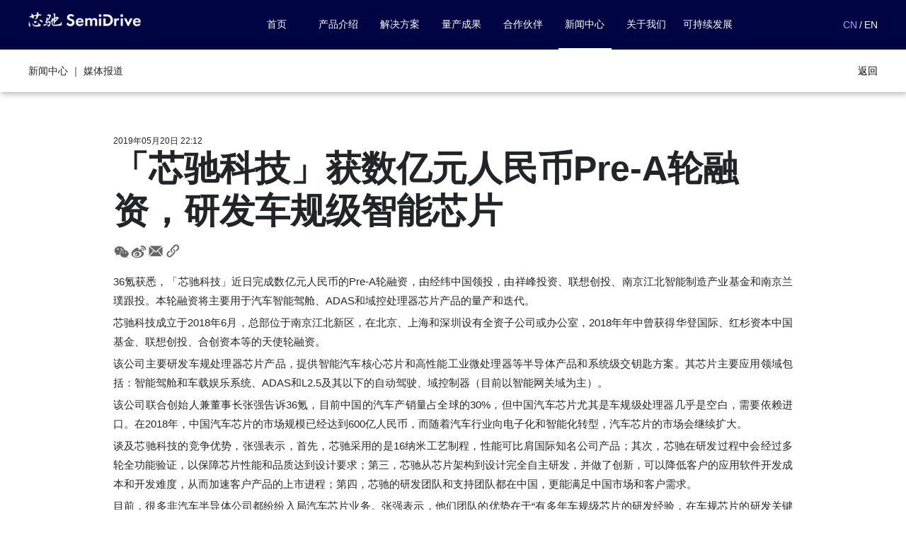

--- FILE ---
content_type: text/html; charset=UTF-8
request_url: https://www.semidrive.com/news/view-MzI4NjU=.html
body_size: 8709
content:
<!DOCTYPE html>
<html lang="zh">
    <head>
        <meta charset="UTF-8" />
        <meta name="viewport" content="width=device-width, initial-scale=1.0" />
        <meta http-equiv="X-UA-Compatible" content="ie=edge" />
	<meta name="baidu-site-verification" content="code-PsnGELT3Qd" />
    	<!--meta name="baidu-site-verification" content="code-cRFy2RQ94d" /-->
    	<meta name="description" content="36氪获悉，「芯驰科技」近日完成数亿元人民币的Pre-A轮融资，由经纬中国领投，由祥峰投资、联想创投、南京江北智能制造产业基金和南京兰璞跟投。本轮融资将主要用于汽车智能驾舱、ADAS和域控处理器芯片产品的量产和迭代。	芯驰科技成立于2018年6月，总部位于南京江北新区，在北京、上海和深圳设有全资子公司或办公室，201"/>
    	<meta name="keywords" content=""/>
    	<meta name="robots" content="index, follow"/>        
	
        <title>「芯驰科技」获数亿元人民币Pre-A轮融资，研发车规级智能芯片-媒体报道_新闻中心_芯驰科技SemiDrive 官网</title>
	<link rel="stylesheet" href="/static/cn/css/reset.css">
        <link rel="stylesheet" type="text/css" href="/static/cn/css/swiper.min.css" />
        <link rel="stylesheet" href="/static/cn/css/bootstrap.min.css" />
        <link rel="stylesheet" href="/static/cn/css/animate.css">
        <link rel="stylesheet" href="/static/cn/css/slick.css">
        <link rel="stylesheet" href="/static/cn/css/jquery.fullPage.css" />
        <link rel="stylesheet" href="/static/cn/css/head.css" />
        <link rel="stylesheet" href="/static/cn/css/index.css">
        <link rel="stylesheet" type="text/css" href="/static/cn/css/zxf_page.css" />
<link rel="stylesheet" type="text/css" href="/static/cn/css/news_details.css" />
        
        <script>
            (function(doc, win) {
                var docEl = doc.documentElement,
                    resizeEvt = 'orientationchange' in window ? 'orientationchange' : 'resize',
                    recalc = function() {
                        var clientWidth = docEl.clientWidth;
                        if (!clientWidth) return;
                        docEl.style.fontSize = 100 * (clientWidth / 750) + 'px';
                    };
                if (!doc.addEventListener) return;
                win.addEventListener(resizeEvt, recalc, false);
                doc.addEventListener('DOMContentLoaded', recalc, false);
            })(document, window);
        </script>
        
        <script src="/static/cn/js/jquery.min.js"></script>
        <!-- <style type="text/css">
            body{overflow: hidden;}
            
        </style> -->
        
    </head>
    <body>
    <!-- 导航 -->
    <!-- 导航条 -->
    <style>
.header .navbar_nav{
    width: 680px;
}
.header .navbar_nav li,.header .navbar_nav li a{
    width: 75px;
}
.header .navbar_nav li.active,.header .navbar_nav li:hover {
    width: 75px;
}
  .pc-header{
    width: 100%;
    display: flex;
    justify-content: center;
  }
  .pc-container{
    width: 1200px !important;
    display: flex;
    align-items: center;
    justify-content: space-between;
    padding: 0;
  }
  .header .left,.line-nav{
    position: static;
    width: fit-content;
  }
  .dropdown_item_one {
    height: fit-content;
  }

  .line-nav .switch-btn{
    padding: 0;
width: fit-content;
  }

  .dropdown_item_one > a {
    text-align: left !important;
    padding-left: 5px;
    font-size: 14px;
  }
  .dropdown_item_sec a {
    text-align: left !important;
    padding-left: 12px;
  }
  .dropdown_menu_sec {
    display: none;
    position: absolute;
    /* top: 70px; */
    /* left: 92px; */
    left: 110px;
    background: rgba(56, 58, 95, 0.8);
  }

  .dropdown_menu_sec a,.dropdown_menu_sec .clodSx{
    height: 34px !important;
  }

  .dropdown_menu_sec .ssd a:hover {
    color: #ff7e1d !important;
  }
</style>

<!-- 导航条 手机端 -->
<div class="header header_wap">
  <div class="container">
    <div class="fl left">
					<a href="/" ><img src="/static/cn/img/logo.png" alt="" class="img1 img11" /></a>
					<a href="/" ><img src="/static/cn/img/logo1.png" alt="" class="img2 img22" /></a>
    </div>
    				<img class="lopsw" src="/static/cn/img/wap/img-wap-12.png" >
  </div>
  <div class="dhlist" style="display: none">
    <div class="list_dh">
      <a href="/">
        <div class="clod_dh">
          <p>首页</p>
        </div>
      </a>
    </div>
    <div class="list_dh">
      <div class="clod_dh">
        <p>产品介绍</p>
						<img src="/static/cn/img/wap/img-wap-11.png" >
      </div>
      <div style="display: none" class="dh_ej">
        <!-- <a href="/product/X9"><p>X9 - 舱之芯</p></a>
        <a href="/product/G9"><p>G9 - 网之芯</p></a>
        <a href="/product/E3"><p>E3 - 控之芯</p></a>
        <a href="/product/D9"><p>D系列工业芯</p></a> -->

				              
                                       <a href="/product/X9-processor"><p>X9智舱处理器</p></a>                                      
											                                               <a href="/product/X9E"><p>&nbsp;&nbsp;&nbsp;&nbsp;X9E</p></a>
                                                                                           <a href="/product/X9M"><p>&nbsp;&nbsp;&nbsp;&nbsp;X9M</p></a>
                                                                                           <a href="/product/X9H"><p>&nbsp;&nbsp;&nbsp;&nbsp;X9H</p></a>
                                                                                           <a href="/product/X9S"><p>&nbsp;&nbsp;&nbsp;&nbsp;X9S</p></a>
                                                                                           <a href="/product/X9HP-processor"><p>&nbsp;&nbsp;&nbsp;&nbsp;X9HP</p></a>
                                                                                           <a href="/product/X9SP"><p>&nbsp;&nbsp;&nbsp;&nbsp;X9SP</p></a>
                                                                                
                 
                               
                                       <a href="/product/G9-processor"><p>G9网关处理器</p></a>                                      
											                                               <a href="/product/G9X"><p>&nbsp;&nbsp;&nbsp;&nbsp;G9X</p></a>
                                                                                           <a href="/product/G9Q"><p>&nbsp;&nbsp;&nbsp;&nbsp;G9Q</p></a>
                                                                                           <a href="/product/G9H"><p>&nbsp;&nbsp;&nbsp;&nbsp;G9H</p></a>
                                                                                
                 
                               
                                       <a href="/product/E3"><p>E3智控MCU</p></a>                                      
											                                               <a href="/product/E31"><p>&nbsp;&nbsp;&nbsp;&nbsp;E31系列</p></a>
                                                                                           <a href="/product/E32"><p>&nbsp;&nbsp;&nbsp;&nbsp;E32系列</p></a>
                                                                                           <a href="/product/E33"><p>&nbsp;&nbsp;&nbsp;&nbsp;E33系列</p></a>
                                                                                           <a href="/product/E34"><p>&nbsp;&nbsp;&nbsp;&nbsp;E34系列</p></a>
                                                                                           <a href="/product/E3640"><p>&nbsp;&nbsp;&nbsp;&nbsp;E3640</p></a>
                                                                                           <a href="/product/E3650"><p>&nbsp;&nbsp;&nbsp;&nbsp;E3650</p></a>
                                                                                
                 
                               
                                       <a href="/product/Industrial"><p>D9工业处理器</p></a>                                      
											                                    
                 
                 				 
      </div>
    </div>
    <div class="list_dh">
      <div class="clod_dh">
        <p>解决方案</p>
        <img src="/static/cn/img/wap/img-wap-11.png" />
      </div>

					<div style="display: none;" class="dh_ej">
						                        
                             <a><p>X9智舱处理器</p></a>
                           
                                                             <a href="/solution/view-LTEwMzM=.html"><p>&nbsp;&nbsp;液晶仪表 X9E</p></a>
                                                             <a href="/solution/view-LTk5OQ==.html"><p>&nbsp;&nbsp;Display Audio X9E/X9M</p></a>
                                                             <a href="/solution/view-LTk2NQ==.html"><p>&nbsp;&nbsp;IVI X9M/X9H/X9S</p></a>
                                                             <a href="/solution/view-LTkzMQ==.html"><p>&nbsp;&nbsp;座舱 X9HP/X9SP</p></a>
                                                                   
                                                
                             <a><p>G9网关处理器</p></a>
                           
                                                             <a href="/solution/view-LTExMzU=.html"><p>&nbsp;&nbsp;中央网关 G9X/G9Q</p></a>
                                                             <a href="/solution/view-LTExMDE=.html"><p>&nbsp;&nbsp;V2X网关 G9Q</p></a>
                                                             <a href="/solution/view-LTEwNjc=.html"><p>&nbsp;&nbsp;中央计算平台 G9H</p></a>
                                                                   
                                                
                             <a><p>E3智控MCU</p></a>
                           
                                                             <a href="/solution/view-LTEzMDU=.html"><p>&nbsp;&nbsp;HUD E33系列</p></a>
                                                             <a href="/solution/view-LTEyNzE=.html"><p>&nbsp;&nbsp;ADAS E34系列</p></a>
                                                             <a href="/solution/view-LTEyMzc=.html"><p>&nbsp;&nbsp;BMS E34系列</p></a>
                                                             <a href="/solution/view-LTEyMDM=.html"><p>&nbsp;&nbsp;LiDAR E34系列</p></a>
                                                             <a href="/solution/view-LTExNjk=.html"><p>&nbsp;&nbsp;ADCU E36系列</p></a>
                                                                   
                                                
                             <a><p>D9工业处理器</p></a>
                           
                                                             <a href="/solution/view-LTg5Nw==.html"><p>&nbsp;&nbsp;工业控制站</p></a>
                                                             <a href="/solution/view-LTg2Mw==.html"><p>&nbsp;&nbsp;电力智能设备</p></a>
                                                             <a href="/solution/view-LTgyOQ==.html"><p>&nbsp;&nbsp;工业网关</p></a>
                                                                   
                        						
					</div>
					
    </div>
	<div class="list_dh">
      <a href="/achievement">
        <div class="clod_dh">
          <p>量产成果</p>
        </div>
      </a>
    </div>
    <!--<div class="list_dh">
      <a href="/aboutus">
        <div class="clod_dh">
          <p>关于我们</p>
        </div>
      </a>
    </div>-->
    <div class="list_dh">
      <a href="/partners">
        <div class="clod_dh">
          <p>合作伙伴</p>
        </div>
      </a>
    </div>
    <div class="list_dh">
      <div class="clod_dh">
        <p>新闻中心</p>
        <img src="/static/cn/img/wap/img-wap-11.png" />
      </div>

      <div style="display: none" class="dh_ej">
        <a href="/news/corporate-news.html"><p>企业资讯</p></a>
        <a href="/news/ecological-cooperation.html"><p>生态合作</p></a>
        <!-- <a href="/news/media-coverage.html"><p>媒体报道</p></a> -->
        <a href="/news/mass-production.html"><p>量产资讯</p></a>
      </div>
    </div>
    <div class="list_dh">
      <div class="clod_dh">
        <a href="/aboutus"><p>关于我们</p></a>
        <img src="/static/cn/img/wap/img-wap-11.png" />
      </div>

      <div style="display: none" class="dh_ej">
        <a href="/aboutus#rejuis4"><p>联系我们</p></a>
        <a href="/aboutus#rejuis4"><p>业务合作</p></a>
        <a href="https://app.mokahr.com/apply/semidrive/42940#/"><p>加入我们</p></a>
      </div>
    </div>
	
	<div class="list_dh">
      <a href="/esg">
        <div class="clod_dh">
          <p>可持续发展</p>
        </div>
      </a>
    </div>
	
    <div class="switch-btns switch_version">
      <span class="zhs activev">CN</span>
      <span class="ens">EN</span>
    </div>
  </div>
</div>

<!-- 导航 pc -->
<header class="header pc-header">
  <div class=" pc-container clearfix">
    <div class="fl left">
					<a href="/" ><img src="/static/cn/img/logo_new1.jpg" alt="" class="img1" /></a>
					<a href="/" ><img src="/static/cn/img/logo_new.jpg" alt="" class="img2" /></a>
    </div>
    <div class="nav">
      <ul class="navbar_nav">
        <li>
          <a href="/">&nbsp;&nbsp;首页&nbsp;&nbsp;</a>
        </li>
        <li>
          <div id="ckls">
            <a href="/product/X9-processor"> 产品介绍 </a>
            <div class="dropdown_menu opidSx" id="pro-drop-menu">
              <div class="ssd changeSx">
				
				                                    <div class="b-box clodSx dropdown_item_one">
                                       <a href="/product/X9-processor" sec="dr2">X9智舱处理器</a>
                                   </div>
                                                     <div class="b-box clodSx dropdown_item_one">
                                       <a href="/product/G9-processor" sec="dr3">G9网关处理器</a>
                                   </div>
                                                     <div class="b-box clodSx dropdown_item_one">
                                       <a href="/product/E3" sec="dr5">E3智控MCU</a>
                                   </div>
                                                     <div class="b-box clodSx dropdown_item_one">
                                       <a href="/product/Industrial" sec="dr6">D9工业处理器</a>
                                   </div>
                 								   
              </div>
			
				                                    <div class="dropdown_menu_sec" data-tag="dr2">
									<div class="ssd changeSx">                                    
                                         										   <div class="b-box clodSx">
                                               <a href="/product/X9E">X9E</a>
											</div>
                                         										   <div class="b-box clodSx">
                                               <a href="/product/X9M">X9M</a>
											</div>
                                         										   <div class="b-box clodSx">
                                               <a href="/product/X9H">X9H</a>
											</div>
                                         										   <div class="b-box clodSx">
                                               <a href="/product/X9S">X9S</a>
											</div>
                                         										   <div class="b-box clodSx">
                                               <a href="/product/X9HP-processor">X9HP</a>
											</div>
                                         										   <div class="b-box clodSx">
                                               <a href="/product/X9SP">X9SP</a>
											</div>
                                                                            </div>
								  </div>
                                                     <div class="dropdown_menu_sec" data-tag="dr3">
									<div class="ssd changeSx">                                    
                                         										   <div class="b-box clodSx">
                                               <a href="/product/G9X">G9X</a>
											</div>
                                         										   <div class="b-box clodSx">
                                               <a href="/product/G9Q">G9Q</a>
											</div>
                                         										   <div class="b-box clodSx">
                                               <a href="/product/G9H">G9H</a>
											</div>
                                                                            </div>
								  </div>
                                                     <div class="dropdown_menu_sec" data-tag="dr5">
									<div class="ssd changeSx">                                    
                                         										   <div class="b-box clodSx">
                                               <a href="/product/E31">E31系列</a>
											</div>
                                         										   <div class="b-box clodSx">
                                               <a href="/product/E32">E32系列</a>
											</div>
                                         										   <div class="b-box clodSx">
                                               <a href="/product/E33">E33系列</a>
											</div>
                                         										   <div class="b-box clodSx">
                                               <a href="/product/E34">E34系列</a>
											</div>
                                         										   <div class="b-box clodSx">
                                               <a href="/product/E3640">E3640</a>
											</div>
                                         										   <div class="b-box clodSx">
                                               <a href="/product/E3650">E3650</a>
											</div>
                                                                            </div>
								  </div>
                                                     <div class="dropdown_menu_sec" data-tag="dr6">
									<div class="ssd changeSx">                                    
                                                                            </div>
								  </div>
                 						
          </div>
		  </div>
        </li>
        <li>
         <a href="/solution/view-LTEwMzM=.html">解决方案</a>

							<div class="dropdown_menu" >
								<div class="ssd">
									                                    <div class="b-box">
                                       <a class="jiacu">X9智舱处理器</a>
                                       <div class="b-box-de">
                                                                                     <a href="/solution/view-LTEwMzM=.html">液晶仪表 X9E</a>
                                                                                     <a href="/solution/view-LTk5OQ==.html">Display Audio X9E/X9M</a>
                                                                                     <a href="/solution/view-LTk2NQ==.html">IVI X9M/X9H/X9S</a>
                                                                                     <a href="/solution/view-LTkzMQ==.html">座舱 X9HP/X9SP</a>
                                                                                </div>
                                   </div>
                                                                       <div class="b-box">
                                       <a class="jiacu">G9网关处理器</a>
                                       <div class="b-box-de">
                                                                                     <a href="/solution/view-LTExMzU=.html">中央网关 G9X/G9Q</a>
                                                                                     <a href="/solution/view-LTExMDE=.html">V2X网关 G9Q</a>
                                                                                     <a href="/solution/view-LTEwNjc=.html">中央计算平台 G9H</a>
                                                                                </div>
                                   </div>
                                                                       <div class="b-box">
                                       <a class="jiacu">E3智控MCU</a>
                                       <div class="b-box-de">
                                                                                     <a href="/solution/view-LTEzMDU=.html">HUD E33系列</a>
                                                                                     <a href="/solution/view-LTEyNzE=.html">ADAS E34系列</a>
                                                                                     <a href="/solution/view-LTEyMzc=.html">BMS E34系列</a>
                                                                                     <a href="/solution/view-LTEyMDM=.html">LiDAR E34系列</a>
                                                                                     <a href="/solution/view-LTExNjk=.html">ADCU E36系列</a>
                                                                                </div>
                                   </div>
                                                                       <div class="b-box">
                                       <a class="jiacu">D9工业处理器</a>
                                       <div class="b-box-de">
                                                                                     <a href="/solution/view-LTg5Nw==.html">工业控制站</a>
                                                                                     <a href="/solution/view-LTg2Mw==.html">电力智能设备</a>
                                                                                     <a href="/solution/view-LTgyOQ==.html">工业网关</a>
                                                                                </div>
                                   </div>
                                   								</div>
							</div>
        </li>
		
        <li>
          <a href="/achievement">量产成果</a>
        </li>
        <li>
          <a href="/partners">合作伙伴</a>
        </li>
        <li>
          <div id="cklex">
            <a href="/news">新闻中心</a>
            <div class="dropdown_menu opidSx">
              <div class="ssd changeSx">
                <div class="b-box clodSx">
                  <a href="/news/corporate-news.html">企业资讯</a>
                </div>
                <div class="b-box clodSx">
                  <a href="/news/ecological-cooperation.html">生态合作</a>
                </div>
                <!-- <div class="b-box clodSx">
                  <a href="/news/media-coverage.html">媒体报道</a>
                </div> -->
                <div class="b-box clodSx">
                  <a href="/news/mass-production.html">量产资讯</a>
                </div>
              </div>
            </div>
          </div>
        </li>
        <li>

          <div id="cklus">
            <a href="/aboutus"> 关于我们 </a>
            <div class="dropdown_menu opidSxs">
              <div class="ssd changeSx">
                <div class="b-box clodSx">
                  <a href="/aboutus#rejuis4">联系我们</a>
                </div>
                <div class="b-box clodSx">
                  <a href="/aboutus#rejuis4">业务合作</a>
                </div>
                <div class="b-box clodSx">
                  <a href="https://app.mokahr.com/apply/semidrive/42940#/" target="_blank">加入我们</a>
                </div>
              </div>
            </div>
          </div>
        </li>
		 <li>
           <a href="/esg">可持续发展</a>
        </li>
      </ul>
    </div>

    <div class="line-nav">
      <div class="switch-btn pointer li01 qiehuan switch_version">
        <span class="zh active">CN</span>
        <span>/</span>
        <span class="en">EN</span>
      </div>
    </div>
  </div>
  
</header>

 <!-- 内容 -->
    <div class="biaoti">
        <div class="kjqs">
            <p>新闻中心 ｜ 媒体报道</p>
            <a href="javascript:history.go(-1)"><p>返回</p></a>
        </div>
    </div>

    <div class="ctnm">
        <span>2019年05月20日 22:12</span>
        <h3>「芯驰科技」获数亿元人民币Pre-A轮融资，研发车规级智能芯片</h3>
        <span>
            <img src="/static/cn/img/icos-01.png" alt="">
            <img src="/static/cn/img/icos-02.png" alt="">
            <img src="/static/cn/img/icos-03.png" alt="">
            <img src="/static/cn/img/icos-04.png" alt="">
        </span>
    </div>
	
	<div class="ctnms">
        <div class="article-content"><p style="font-size:16px;vertical-align:baseline;color:#262626;text-align:justify;">
	36氪获悉，「芯驰科技」近日完成数亿元人民币的Pre-A轮融资，由经纬中国领投，由祥峰投资、联想创投、南京江北智能制造产业基金和南京兰璞跟投。本轮融资将主要用于汽车智能驾舱、ADAS和域控处理器芯片产品的量产和迭代。
	</p>
<p style="font-size:16px;vertical-align:baseline;color:#262626;text-align:justify;">
	芯驰科技成立于2018年6月，总部位于南京江北新区，在北京、上海和深圳设有全资子公司或办公室，2018年年中曾获得华登国际、红杉资本中国基金、联想创投、合创资本等的天使轮融资。
</p>
<p style="font-size:16px;vertical-align:baseline;color:#262626;text-align:justify;">
	该公司主要研发车规处理器芯片产品，提供智能汽车核心芯片和高性能工业微处理器等半导体产品和系统级交钥匙方案。其芯片主要应用领域包括：智能驾舱和车载娱乐系统、ADAS和L2.5及其以下的自动驾驶、域控制器（目前以智能网关域为主）。
	</p>
<p style="font-size:16px;vertical-align:baseline;color:#262626;text-align:justify;">
	该公司联合创始人兼董事长张强告诉36氪，目前中国的汽车产销量占全球的30%，但中国汽车芯片尤其是车规级处理器几乎是空白，需要依赖进口。在2018年，中国汽车芯片的市场规模已经达到600亿人民币，而随着汽车行业向电子化和智能化转型，汽车芯片的市场会继续扩大。
</p>
<p style="font-size:16px;vertical-align:baseline;color:#262626;text-align:justify;">
	谈及芯驰科技的竞争优势，张强表示，首先，芯驰采用的是16纳米工艺制程，性能可比肩国际知名公司产品；其次，芯驰在研发过程中会经过多轮全功能验证，以保障芯片性能和品质达到设计要求；第三，芯驰从芯片架构到设计完全自主研发，并做了创新，可以降低客户的应用软件开发成本和开发难度，从而加速客户产品的上市进程；第四，芯驰的研发团队和支持团队都在中国，更能满足中国市场和客户需求。
	</p>
<p style="font-size:16px;vertical-align:baseline;color:#262626;text-align:justify;">
	目前，很多非汽车半导体公司都纷纷入局汽车芯片业务。张强表示，他们团队的优势在于“有多年车规级芯片的研发经验，在车规芯片的研发关键技术点上有很好的把握，比如说高可靠性和功能安全设计”。
</p>
<p style="font-size:16px;vertical-align:baseline;color:#262626;text-align:justify;">
	他告诉36氪，与手机芯片相比，汽车芯片要能应对高温高寒场景。“手机在零下20度打不了电话，大家没什么抱怨，但是你的车如果零下20度就不能开了，这是大家不能够接受的。”他说，汽车芯片还要能支持车内的多屏显示需求，包括仪表、中控、副驾驶、HUD等，比手机对屏显数量和尺寸的要求更高。此外，汽车在应用环境中受到的干扰信号比手机复杂，包括发动机噪音和各种外界干扰等，对汽车芯片的要求也会更高。
	</p>
<p style="font-size:16px;vertical-align:baseline;color:#262626;text-align:justify;">
	针对本次投资，经纬中国合伙人王华东表示：“汽车产业在网联化和智能化的驱动下，对于芯片性能等的需求越来越高，芯驰团队扎根车规级控制芯片二十余年，对产品技术有深厚积淀和独特创新。同时芯驰深耕中国市场，洞悉客户需求并高度重视服务品质，有机会比肩国际巨头，成为行业的重要角色。”
</p>
<p style="font-size:16px;vertical-align:baseline;color:#262626;text-align:justify;">
	祥峰投资合伙人朱嘉表示：“今天中国汽车半导体几乎被海外厂商垄断，正如当年我们投资展讯时中国手机半导体高度依赖进口一样，未来有很大的成长空间。”
	</p>
<p style="font-size:16px;vertical-align:baseline;color:#262626;text-align:justify;">
	联想创投连续投资了芯驰的天使轮和Pre-A轮。对此，联想集团副总裁、联想创投合伙人宋春雨称：“车规级处理器会是未来智能汽车的心脏，而芯驰团队是世界级的车规处理器的专家。”
</p>
<p style="font-size:16px;vertical-align:baseline;color:#262626;text-align:justify;">
	芯驰的董事长张强和CEO仇雨菁都有超过20年的芯片行业经验，该公司核心成员均来自于汽车半导体行业，整体研发团队平均行业经验超过12年，有丰富的车规级芯片设计研发和市场经验，曾开发过市占率全球领先的车规级处理器，应用于国内外多家车厂。
	</p></div>
    </div>
	
    <!-- 上下一题 -->
  
    <div class="w960 skle">
    	<a href="/news/view-MzI5Njc=.html">
                        上一篇：CICV2019在亦庄召开，芯驰科技携系列汽车智能芯片登场</a>        <!-- <a href="">上一篇：连中三元！芯驰科技斩获三项行业大奖</a> -->
        <!-- <a href="">下一篇：芯驰科技与纵目科技达成战略合作 打造面向量产的智能</a> -->
        <a href="/news/view-MzI4MzE=.html">
                        下一篇：上海浦东新区相关领导来我司上海中心参观莅临指导工作</a>    </div>
    <!-- xinwen -->
    <div class="zxkl" style="font-size: 36px;">相关资讯</div>
    <div class="list">
                    <div class="news1">
            	<img class="imgc" src="/image/article/640x480/1/20251222/0a6efb8d387a441b.png" alt="">
            	<div class="els">
	                <p>2025-12-22</p>
	                <p>芯驰参加中国汽车芯片联盟2025大会，获评“突出贡献单位”</p>
	                <a href="/news/view-NDQ1Mjc=.html">
		                <div class="more">
		                    <p>查看更多</p>
		                    <img src="/static/cn/img/img_pme_24.png" alt="">
		                </div>
	            	</a>
	            </div>
	        </div>
        	
                    <div class="news1">
            	<img class="imgc" src="/image/article/640x480/20/20251204/19d9c04ed25757ee.png" alt="">
            	<div class="els">
	                <p>2025-12-04</p>
	                <p>芯驰受邀参加QNX 2025中国年度开发者大会，携手赋能座舱未来</p>
	                <a href="/news/view-NDQ0OTM=.html">
		                <div class="more">
		                    <p>查看更多</p>
		                    <img src="/static/cn/img/img_pme_24.png" alt="">
		                </div>
	            	</a>
	            </div>
	        </div>
        	
                    <div class="news1">
            	<img class="imgc" src="/image/article/640x480/1/20251126/c730c6c209ffb864.png" alt="">
            	<div class="els">
	                <p>2025-11-26</p>
	                <p>技术专栏 | 芯驰E3650：为理想星环OS保驾护航（一）</p>
	                <a href="/news/view-NDQ0NTk=.html">
		                <div class="more">
		                    <p>查看更多</p>
		                    <img src="/static/cn/img/img_pme_24.png" alt="">
		                </div>
	            	</a>
	            </div>
	        </div>
        	
               
    </div>
    
<style type="text/css">
.ctnms .article-content img{display: block;margin: 0 auto; width:100%;}

.ctnms{width: 1200px; display: flex;flex-direction: column;align-items: center;} 
.ctnms .article-content{width: 960px; display: flex;flex-direction: column;justify-content: center;}

.ctnms .article-content ..section{margin-left: auto!important;margin-right: auto!important;}

.ctnms p{font-size:15px !important;line-height: 1.8 !important;margin: 2px 0 !important;}
.ctnms img{width: 960px; margin: 10px 0; display: block; margin-left: auto!important;margin-right: auto!important;}

@media only screen and (max-width: 750px){

.ctnms{width: 6.9rem; display: flex;flex-direction: column;align-items: center;} 
.ctnms .article-content{width: 6.9rem; display: flex;flex-direction: column;justify-content: center;}
.ctnms .article-content section{margin-left: auto !important;margin-right: auto !important; }
.ctnms p{font-size:.28rem !important;line-height: 1.8 !important;margin: .1rem 0 !important;}
.ctnms img{width: 100%;margin:0;}

}
</style>

			<style type="text/css">.article-content img{max-width: 800px;}@media only screen and (max-width: 799px){.article-content img{max-width: 100%;}}</style>
				
	
  
    <!-- 当前界面处理 逻辑 -->
    <script type="text/javascript">
		// 鼠标移上
		// 选中当前
		//setTimeout(function(){
			//$(".navbar_nav li").eq(5).addClass("active").siblings().removeClass("active");//给对应的<li>增加选中样式
		//},300);
        //$('.news').mouseover(function(){
            //$(this).find('.els p:nth-child(2)').css({'color':'#ffa300'})
            //$(this).find('.more img').attr('src','/static/cn/img/img_pme_19.png')
        //})
        //$('.news').mouseout(function(){
            //$(this).find('.els p:nth-child(2)').css({'color':'#000000'})
           //$(this).find('.more img').attr('src','/static/cn/img/img_pme_24.png')
        //})		
	</script><!-- wap 底部信息 -->
<div class="footer footer_wap">
  <div class="ishide">
    <a href="#"><img src="/static/cn/img/logo.png" alt="" class="img22" /></a>
    <div class="dhlists">
      <div class="list_dh">
        <a href="/">
          <div class="clod_dh">
            <p>首页</p>
          </div>
        </a>
      </div>
      <div class="list_dh">
        <div class="clod_dh">
          <p>产品介绍</p>
          <img src="/static/cn/img/wap/img-wap-11.png" />
        </div>
        <div style="display: none" class="dh_ej">
          <a href="/product/X9-processor">
            <p>X9智舱处理器</p>
          </a>
          <a href="/product/G9-processor">
            <p>G9网关处理器</p>
          </a>
          <a href="/product/E3">
            <p>E3智控MCU</p>
          </a>		 
		  <a href="/product/Industrial">
		    <p>D9工业处理器</p>
		  </a>
        </div>
      </div>
      <div class="list_dh">
        <div class="clod_dh">
          <p>解决方案</p>
          <img src="/static/cn/img/wap/img-wap-11.png" />
        </div>

        <div style="display: none" class="dh_ej">
                                            
                             <a><p>X9智舱处理器</p></a>
                           
                                                             <a href="/solution/view-LTEwMzM=.html"><p>&nbsp;&nbsp;液晶仪表 X9E</p></a>
                                                             <a href="/solution/view-LTk5OQ==.html"><p>&nbsp;&nbsp;Display Audio X9E/X9M</p></a>
                                                             <a href="/solution/view-LTk2NQ==.html"><p>&nbsp;&nbsp;IVI X9M/X9H/X9S</p></a>
                                                             <a href="/solution/view-LTkzMQ==.html"><p>&nbsp;&nbsp;座舱 X9HP/X9SP</p></a>
                                                                   
                                                
                             <a><p>G9网关处理器</p></a>
                           
                                                             <a href="/solution/view-LTExMzU=.html"><p>&nbsp;&nbsp;中央网关 G9X/G9Q</p></a>
                                                             <a href="/solution/view-LTExMDE=.html"><p>&nbsp;&nbsp;V2X网关 G9Q</p></a>
                                                             <a href="/solution/view-LTEwNjc=.html"><p>&nbsp;&nbsp;中央计算平台 G9H</p></a>
                                                                   
                                                
                             <a><p>E3智控MCU</p></a>
                           
                                                             <a href="/solution/view-LTEzMDU=.html"><p>&nbsp;&nbsp;HUD E33系列</p></a>
                                                             <a href="/solution/view-LTEyNzE=.html"><p>&nbsp;&nbsp;ADAS E34系列</p></a>
                                                             <a href="/solution/view-LTEyMzc=.html"><p>&nbsp;&nbsp;BMS E34系列</p></a>
                                                             <a href="/solution/view-LTEyMDM=.html"><p>&nbsp;&nbsp;LiDAR E34系列</p></a>
                                                             <a href="/solution/view-LTExNjk=.html"><p>&nbsp;&nbsp;ADCU E36系列</p></a>
                                                                   
                                                
                             <a><p>D9工业处理器</p></a>
                           
                                                             <a href="/solution/view-LTg5Nw==.html"><p>&nbsp;&nbsp;工业控制站</p></a>
                                                             <a href="/solution/view-LTg2Mw==.html"><p>&nbsp;&nbsp;电力智能设备</p></a>
                                                             <a href="/solution/view-LTgyOQ==.html"><p>&nbsp;&nbsp;工业网关</p></a>
                                                                   
                                </div>
      </div>
	  <div class="list_dh">
	    <a href="/achievement">
	      <div class="clod_dh">
	        <p>量产成果</p>
	      </div>
	    </a>
	  </div>
      
      <div class="list_dh">
        <div class="clod_dh">
          <a href="/aboutus#rejuis4"><p>合作伙伴</p></a>
        </div>       
      </div>
	  
      <div class="list_dh">
        <div class="clod_dh">
          <p>新闻中心</p>
          <img src="/static/cn/img/wap/img-wap-11.png" />
        </div>
        <div style="display: none" class="dh_ej">
          <a href="/news">
            <p>全部</p>
          </a>
          <a href="/news/corporate-news.html">
            <p>企业资讯</p>
          </a>
          <a href="/news/ecological-cooperation.html">
            <p>生态合作</p>
          </a>
          <!-- <a href="/news/media-coverage.html">
            <p>媒体报道</p>
          </a> -->
		  <a href="/news/mass-production.html">
		    <p>量产资讯</p>
		  </a>
        </div>
      </div>
	  <div class="list_dh">
	    <div class="clod_dh">
	      <a href="/aboutus"><p>关于我们</p></a>
	      <img src="/static/cn/img/wap/img-wap-11.png" />
	    </div>
	    <div style="display: none" class="dh_ej">	
	      <a href="/aboutus#rejuis4"><p>联系我们</p></a>
	      <a href="/aboutus#rejuis4"><p>业务合作</p></a>
	      <a href="https://app.mokahr.com/apply/semidrive/42940#/"><p>加入我们</p></a>
	    </div>
	  </div>
	
	  <div class="list_dh">
        <div class="clod_dh">
            <a href="/esg"><p>可持续发展</p></a>
        </div>       
      </div>
	   
      <div class="list_dh">
        <div class="clod_dh">
          <p>关注我们</p>
          <div id="lopspw">
            <div
              class=""
              style="
                background: url(/static/cn/img/wap/img-wap-14.png) no-repeat;
                background-size: contain;
              "
            ></div>
            <div
              class=""
              style="
                background: url(/static/cn/img/wap/img-wap-15.png) no-repeat;
                background-size: contain;
              "
            ></div>
          </div>
        </div>
      </div>
      
      <img class="ekls" style="display: none" src="/static/cn/img/img_ewm1.jpg" />
    </div>
    <div class="copyright">
      <div class="ssst">
        <span>©2025 北京芯驰半导体科技股份有限公司</span>
        <span>版权所有</span>
        <span
          ><a
            style="color: #5b5b5b"
            href="https://beian.miit.gov.cn/"
            target="_blank"
            >京ICP备2024056528号-1</a
          ></span
        >
      </div>
      <div class="sssr">(+86)025-86999758</div>
    </div>
  </div>
</div>

<!--PC-FOOTER-->
<footer class="pc-footer1" style="/*position: absolute;*/bottom: 0;z-index: 10;">
    <div class="foot">
        <div class="info"><img src="/static/cn/img/logo.png"></div>
        <ul class="">
            <li>
                <div>
          <span><a href="/product/X9-processor">产品介绍</a></span>
          <a href="/product/X9-processor">X9智舱处理器</a>
          <a href="/product/G9-processor">G9网关处理器</a>
          <a href="/product/E3">E3智控MCU</a>
          <a href="/product/Industrial">D9工业处理器</a>
                </div>
            </li>
            <li>
                <div>
                    <span><a href="/solution/view-LTEwMzM=.html">解决方案</a></span>
                    <a href="/solution/view-LTEwMzM=.html">X9智舱处理器</a>
                    <a href="/solution/view-LTExMzU=.html">G9网关处理器</a>
                    <a href="/solution/view-LTEzMDU=.html">E3智控MCU</a>
                    <a href="/solution/view-LTg5Nw==.html">D9工业处理器</a>
                </div>
            </li>
       <li>
        <div>
          <span><a href="/achievement">量产成果</a></span>
          <a href="/achievement#p2">智能座舱</a>
          <a href="/achievement#p3">智能车控</a>
        </div>
      </li>
	  
      <li>
        <div>
          <span><a href="/news">新闻中心</a></span>
          <a href="/news/corporate-news.html">企业资讯</a>
          <a href="/news/ecological-cooperation.html">生态合作</a>
          <!-- <a href="/news/media-coverage.html">媒体报道</a> -->
          <a href="/news/mass-production.html">量产资讯</a>
        </div>
      </li>

      <li>
        <div>
          <span><a href="/aboutus">关于我们</a></span>
          <a href="/aboutus#rejuis4">联系我们</a>
          <a href="/aboutus#rejuis4">业务合作</a>  
		  <!--  <a href="/esg">可持续发展</a>  -->
	    </div>       
      </li>
	             
      <li>
        <div>
          <span><a href="#">关注我们</a></span>
          <div class="sss">
            <a href="#"><img src="/static/cn/img/weixin.png"></a>
            <a href="#"> <img src="/static/cn/img/xinlang.png"></a>
            <img style="display: none" src="/static/cn/img/ewm.jpeg" alt="">
          </div>
        </div>
      </li>
  
        <li class="gywm-img">
        <div>
          <span
            ><a
              href="https://app.mokahr.com/apply/semidrive/42940#/"
              target="_blank"
              >加入我们</a
            ></span
          >
          <img style="display: none" src="/static/cn/image/img_ewm1.jpg" alt="" />
        </div>
      </li>
	            
        </ul>
    </div>
 <div class="copyright">
    <div class="cr-box">
      <div class="ssst">
        <span>©2025 北京芯驰半导体科技股份有限公司</span>
        <span>版权所有</span>
        <span
          ><a
            style="color: #5b5b5b"
            href="https://beian.miit.gov.cn/"
            target="_blank"
            >京ICP备2024056528号-1</a
          ></span
        >
      </div>
      <div class="sssr">(+86)025-86999758</div>
    </div>
  </div>
</footer>

<style>
  .gywm-img img {
    width: 100px;
    position: absolute;
    top: 37px;
    left: -14px;
    z-index: 100;
  }

  .copyright{
    display: flex;
    justify-content: center;
  }

  .cr-box{
    width: 1200px;
  }
</style>

</div>
</div>


<script src="/static/cn/js/bootstrap.min.js"></script>
<!-- <script src="cn/js/scrolloverflow.min.js"></script>
<script src="cn/js/jquery.fullPage.min.js"></script>
 -->
<script src="/static/cn/js/index_slick.js"></script>
<script src="/static/cn/js/swiper.min.js"></script>

<script src="/static/cn/js/index.js"></script>
<script type="text/javascript" src="/static/cn/js/aos.js"></script>
   <script type="text/javascript" src="/static/cn/js/swiper-3.4.2.jquery.min.js"></script>
<script src="/static/cn/js/news.js"></script>
<!-- 轮播初始化 -->
<script type="text/javascript">
     var mySwiper = new Swiper('.swiper-container', {
        autoplay: 6000,//可选选项，自动滑动
        pagination : '.swiper-pagination',
        paginationClickable :true,
    })
</script>


	
</body>
</html>


--- FILE ---
content_type: text/css
request_url: https://www.semidrive.com/static/cn/css/head.css
body_size: 2298
content:
body {
	background-color: #1b1b1b
}

/*====================导航*********/
.header {
	width: 100%;
	position: fixed;
	top: 0;
	left: 0;
	z-index: 999;
	padding: 0 0px;
	height: 70px;
	/* background: rgba(28, 35, 39, 0.8); */
}

/*左侧logo*/
.header .left {
	position: absolute;
	left: 5%;
}

.header .left a img {
	width: 160px;
	margin-top: -15px;
}

.header .left .img2 {
	display: none;
}

/*右侧*/
.line-nav {
	width: 180px;
	position: absolute;
	top: 15px;
	right: 5%;
	line-height: 35px;
	font-size: 12px;
	z-index: 100;

}

.con-btn {
	color: #fff;
	border-radius: 50px;
	border: 1px solid #9ea9fb;
	text-align: center;
	width: 100px;
	float: left;
}

.con-btn a {
	color: #9ea9fb;
	text-decoration: none;
}

.line-nav .switch-btn {
	width: 70px;
	float: right;
	border-radius: 50px;
	line-height: 1;
	display: inline-block;
	padding: 5px 8px;
	vertical-align: top;
	font-weight: 400;
	-webkit-transition: all ease .5s;
	-o-transition: all ease .5s;
	transition: all ease .5s;
	text-transform: uppercase;
}

.header .con-btn a:hover {
	color: #FFFFFF;
}

.on .con-btn a:hover {
	color: #ff7600;
}

.pointer {
	cursor: pointer;
}

.line-nav .switch-btn span {
	height: 25px;
	border-radius: 25px;
	color: #FFFFFF;
	text-align: center;
	line-height: 25px;
	font-size: 14px;
}

.line-nav .switch-btn span.active {
	color: #9ea9fb;
}

.line-nav .switch-btn span {
	display: inline-block;
	background-size: 100%;
	height: 25px;
}


/*中间*/
.header .nav {
	/* -webkit-transition: 0.5s;
	-moz-transition: 0.5s;
	-o-transition: 0.5s;
	transition: 0.5s; */
	height: 100%;
	display: table;
	height: 70px;
	margin: 0 auto;

}

.header .navbar_nav {
	display: flex;
	width: 600px;
	justify-content: space-around;
}

.header .navbar_nav ul {
	display: table;
	margin: 0 auto;
}

.header .navbar_nav li {
	display: table-cell;
	width: 62px;
	margin: 0 6px;
}

.header .navbar_nav li+li {}


/* .header .navbar_nav li a{
	text-decoration: none;
	padding:10px 0px;
	width: 82px;
	height: 28px;
	line-height: 28px;
	text-align: center;
    display: block;
	-webkit-transition: 0.5s;
	-moz-transition: 0.5s;
	-o-transition: 0.5s;
	transition: 0.5s; 
	color: #fff;
	font-size: 14px;
} */
.header .navbar_nav li a {
	text-decoration: none;
	/* padding:10px 0px; */
	/* width: 82px; */
	line-height: 68px;
	position: relative;
	text-align: center;
	display: block;
	/* -webkit-transition: 0.5s;
	-moz-transition: 0.5s;
	-o-transition: 0.5s;
	transition: 0.5s; */
	color: #fff;
	font-size: 14px;
}

.header .navbar_nav li.active {
	/* background-image: url(../image/Select.png); */
	background-size: 100%;
	text-align: center;
	width: 62px;

	border-bottom: 2px solid #FFFFFF;
	background-position: center center;
	background-repeat: no-repeat;
	display: table-cell;
	color: #ff7600;
}

.header .navbar_nav li.active a {
	color: #FFFFFF;
}

.header .navbar_nav li a:hover {
	color: #ffffff;
}

.header .navbar_nav li:hover {
	/* background-image: url(../image/Select.png); */
	background-size: 100%;
	text-align: center;
	width: 62px;


	background-position: center center;
	background-repeat: no-repeat;
	display: table-cell;
	color: #ff7600 !important;
}

.header.on .navbar_nav li:hover {
	border-bottom: 2px solid #ff7600;
}

.header .navbar_nav li:hover a {
	color: #FFFFFF;
}

.header .navbar_nav li:hover {
	color: #FFFFFF !important;
	border-bottom: 2px solid #FFFFFF;
}

/*导航下拉*/
.header .navbar_nav li .dropdown_menu .ssd a:hover {
	color: #ff7e1d !important;
}

.jiacu{ font-weight: bolder !important;}

#ckls .clodSx a,
#cklex .clodSx a {
	width: 110px;
}

#ckls .clodSx a:hover {
	background-color: #020365;
	border: initial;
}

.on #ckls .clodSx a:hover {
	background-color: #f6f6f6 !important;
	border: initial;
}

#cklus .clodSx a,
#cklus .clodSx a {
	width: 110px;
}

#cklus .clodSx a:hover {
	background-color: #020365;
	border: initial;
}

.on #cklus .clodSx a:hover {
	background-color: #f6f6f6 !important;
	border: initial;
}

#cklex .clodSx a:hover {
	background-color: #020365;
	border: initial;
}

.on #cklex .clodSx a:hover {
	background-color: initial !important;
	border: initial;
}

.header .navbar_nav li .dropdown_menu {
	display: none;
	position: absolute;
	z-index: 999;
	left: 0;
	top: 70px;
	width: 100%;
	height: auto;
	opacity: 1;
	background: #1c1f3c;
	/* box-shadow: 0 15px 27px 0 rgba(167, 165, 165, 0.38); */
}

.dropdown_item_one a {
	padding-left: 10px !important;
	font-size: 14px !important;
	font-weight: bold;
}

.dropdown_item_sec a {
	padding-left: 18px !important;
	font-size: 13px !important;
	font-weight: normal;
}

.header .navbar_nav li .dropdown_menu .ssd a {
	display: none;
}

.header .navbar_nav li .dropdown_menu .ssd .b-box {
	width: 20%;
	float: left;
}


.header .navbar_nav li .dropdown_menu .ssd {
	margin-left: 5%;
}

.header .navbar_nav li .dropdown_menu .ssd a {
	background-image: none;
	display: block;
	font-size: 13px;
	color: #fff;
	line-height: 24px;
	padding-top: 5px;
	padding-bottom: 5px;
	text-align: left;
	font-weight: normal;
}

.header .navbar_nav li:hover .dropdown_menu .ssd a:hover {
	color: #ff7600;
	background-image: none;
	display: block;
	-webkit-transition: 0.5s;
	-moz-transition: 0.5s;
	-o-transition: 0.5s;
	transition: 0.5s;
}

.header .navbar_nav li:hover .dropdown_menu .ssd .b-box a {
	background-image: none;
	display: block;
	font-size: 13px;
	color: #fff;
	/* line-height: 28px; */
	/* text-align: left; */
	width: 150px;
}

.header.on .navbar_nav li:hover .dropdown_menu .ssd .b-box a {
	background-image: none;
	display: block;
	font-size: 13px;
	color: #222222;
	line-height: 28px;
	/* 	text-align: left; */
}

.header .navbar_nav li:hover .dropdown_menu .ssd .b-box .b-box-de a {
	color: #fff;
	font-size: 13px;
}

/*白色背景的头部*/
.header.on {
	background: #fff;
	border-bottom: px solid #ccc;
}

.header.on .left .img1 {
	display: none;
}

.header.on .left .img2 {
	display: block;
}

.header.on .navbar_nav li a {
	color: #333;
}

.on .navbar_nav li:hover a {
	color: #ff7600;
}

.on .navbar_nav li a:hover {
	color: #ff7600 !important;
	background: initial !important;
}

.header.on .navbar_nav li:hover .dropdown_menu {
	background: #fff;
	opacity: 1;
}

.header .navbar_nav li:hover .dropdown_menu .ssd a {
	color: #222222;

}

.on .navbar_nav li:hover .dropdown_menu .ssd a {
	color: #222222;

}

.header.on .navbar_nav li:hover .dropdown_menu .ssd a:hover {
	color: #ff7600;
}

.header.on .navbar_nav li:hover .dropdown_menu .ssd .b-box .b-box-de a {

	font-size: 13px;
	color: #777;

}




.on .line-nav .switch-btn span.active {
	color: #ff7600;
}

.on .line-nav .switch-btn span {
	color: #000000;
}

.on .con-btn {
	color: #fff;
	border-radius: 50px;
	border: 1px solid #ff7600;
	text-align: center;
	width: 100px;
	float: left;
}

.on .con-btn a {
	color: #ff7600;
	text-decoration: none;
}

.on .navbar_nav li.active {
	/* background-image: url(../image/Select1.png); */
	background-size: 100%;
	text-align: center;
	width: 62px;
	background-position: center center;
	background-repeat: no-repeat;
	display: table-cell;
	color: #ff7600;
	border-bottom: 2px solid #ff7600;
}

.on .navbar_nav li.active a {
	color: #ff7600;
}

@media screen and (max-width: 992px) {}




.bottom-info {
	margin: 32px 0 65px 0;
	height: 72px;
	background: #151820;
	display: flex;
}

.bottom-info-left {
	width: 200px;
	box-sizing: border-box;
	border-right: 1px solid #272d3b;
	height: 100%;
	display: flex;
	align-items: center;
	justify-content: center;
	font-weight: 400;
	font-size: 16px;
	color: #9ba6c4;
}

.bottom-info-list {
	display: flex;
	flex: 1;
}

.bottom-info-list li {
	display: flex;
	align-items: center;
	box-sizing: border-box;
	padding-left: 50px;
	gap: 15px;
}

.bottom-info-list li:not(:last-child) {
	width: 260px;
}

.bottom-info-list li:last-child {
	flex: 1;
}

.bottom-info-list li:hover {
	background: #242942;
}

.bottom-info-list li img {
	width: 30px;
	height: 30px;
}

.bottom-info-list li div {
	display: flex;
	flex-direction: column;
	justify-content: space-between;
	white-space: nowrap;
}

.bottom-info-list li div span:nth-child(1) {
	font-weight: 400;
	font-size: 14px;
	color: #9ba6c4;
}

.bottom-info-list li div span:nth-child(2) {
	color: #ffffff;
}

/* .bottom-info-list li div span:not(:first-child) {
	  font-weight: 600;
	  font-size: 14px;
	  color: #c6cdde;
	} */


.bottom-info .swiper-box {
	display: flex;
	align-items: center;
	flex-direction: row !important;
	gap: 16px;
}

.bottom-info .swiper-box .swiper-container {
	width: 236px !important;
}

.bottom-info .swiper-wrapper {
	display: flex;
	flex-direction: row !important;
	align-items: center;
}

.bottom-info .swiper-slide {
	font-weight: 600;
	font-size: 12px;
	color: #fff;
	width: 236px !important;
	padding-left: 5px;
	box-sizing: border-box;
}

.bottom-info .prev {
	width: 0;
	height: 0;
	border-left: 4px solid transparent;
	/* 左侧透明边框 */
	border-right: 4px solid transparent;
	/* 右侧透明边框 */
	border-bottom: 8px solid #8993ae;
	/* 底部实色边框 */
	transform: rotate(-90deg);
	/* 旋转180度以倒置三角形 */
	margin-top: 2px;
	cursor: pointer;
}

.bottom-info .next {
	width: 0;
	height: 0;
	border-left: 4px solid transparent;
	border-right: 4px solid transparent;
	border-bottom: 8px solid #8993ae;
	transform: rotate(90deg);
	margin-top: 2px;
	cursor: pointer;
}

@media only screen and (max-width: 750px) {
	.bottom-info {
		display: flex;
		flex-direction: column;
		height: fit-content;
		padding: 0.15rem 0.4rem;
	}

	.bottom-info-left {
		width: 100%;
		padding: 0.28rem 0;
		border-bottom: 1px solid #272d3b;
		border-right: none;
		justify-content: flex-start;
		font-size: 0.24rem;
	}

	.bottom-info-list {
		display: flex;
		flex-direction: column;
		margin-top: 0.2rem;
	}

	.bottom-info-list li {
		padding-left: 0.14rem;
		justify-content: flex-start;
		align-items: flex-start;
		padding-top: 0.04rem;
		padding-bottom: 0.12rem;
		margin-bottom: 0.1rem;
	}

	.bottom-info-list li img {
		width: 0.44rem;
		height: 0.44rem;
	}

	.bottom-info-list li div span {
		font-size: 0.24rem;
	}
}

--- FILE ---
content_type: text/css
request_url: https://www.semidrive.com/static/cn/css/index.css
body_size: 6443
content:
/*banner背景图片动画*/
@-webkit-keyframes scale-bg {
	from {
		-webkit-transform: scale(1.2);
		transform: scale(1.2);
	}

	to {
		-webkit-transform: scale(1);
		transform: scale(1);
	}
}

@keyframes scale-bg {
	from {
		-webkit-transform: scale(1.2);
		transform: scale(1.2);
	}

	to {
		-webkit-transform: scale(1);
		transform: scale(1);
	}
}

/* 公共头部样式 */
.header {
	background: #000443;
}

/* footer */
.pc-footer1 {
	width: 100%;
	display: flex;
	flex-direction: column;
	align-items: center;
}

.foot {
	/* width: 92%; */
	width: 1200px;
	max-width: 1200px;
}

.copyright {
	width: 100%;
	display: flex;
	justify-content: space-between;
	align-items: center;
}

/* content */
.dhlist {
	position: fixed;
	z-index: 100;
	top: .8rem;
	background: #ffffff;
	width: 7.5rem;
	height: 8.6rem;
	overflow: auto;
}

.clod_dh {
	display: flex;
	width: 6.9rem;
	padding: .3rem .3rem;
	border-bottom: 1px solid #F5F5F5;
	justify-content: space-between;
	align-items: center;
}

.clod_dh p {
	font-size: .28rem;
	color: 05090f;
}

.clod_dh img {
	width: .22rem;
	height: .22rem;
}

.dh_ej {
	display: flex;
	flex-direction: column;
	width: 6.9rem;
}

.dh_ej p {
	font-size: .28rem;
	color: #6a6e74;
	padding: .15rem .3rem;
	text-indent: .28rem;
}

.list_dh {
	display: flex;
	flex-direction: column;
	align-items: center;
}

.switch-btns {
	width: 1.4rem;
	height: .8rem;
	border-radius: .50rem;
	background: #e9e9e9;
	color: #482f0a;
	display: flex;
	align-items: center;
	justify-content: center;
	font-size: .26rem;
	margin: .3rem;
}

.switch-btns span {
	text-align: center;
	line-height: .46rem;
	text-transform: uppercase;
}

.switch-btns span:nth-child(1) {
	margin-right: .1rem;
}

.switch-btns .activev {
	width: .56rem;
	height: .56rem;
	border-radius: .56rem;
	background-color: #ffba00;
	line-height: .56rem;
}

a {
	color: initial;
	text-decoration: initial;
}

a:hover {
	text-decoration: none;
	color: initial;
}

.wap-gif {
	position: relative;
	width: 100%;
	height: 100%;
	z-index: 1000;
	object-fit: fill;
}

/* end */

/* 公共footer样式 */
.footer_wap .dhlists {
	width: 7.5rem;
	width: 7.5rem;
	align-items: center;
	display: flex;
	flex-direction: column;
}

.footer_wap .clod_dh {
	display: flex;
	width: 6.9rem;
	padding: .3rem .3rem;
	border-bottom: 1px solid #303a49;
	justify-content: space-between;
	align-items: center;
}

.footer_wap .clod_dh p {
	font-size: .28rem;
	color: #e2e4e5;
}

.footer_wap .clod_dh img {
	width: .22rem;
	height: .22rem;
}

.footer_wap .dh_ej {
	display: flex;
	flex-direction: column;
	width: 6.9rem;
}

.footer_wap .dh_ej p {
	font-size: .28rem;
	color: #e2e4e5;
	padding: .15rem .3rem;
}

.footer_wap .list_dh {
	display: flex;
	flex-direction: column;
	align-items: center;
}

.footer_wap .switch-btns {
	width: 1.2rem;
	height: .6rem;
	border-radius: .34rem;
	background: #e9e9e9;
	color: #482f0a;
	display: flex;
	align-items: center;
	justify-content: center;
	font-size: .22rem;
	margin: .3rem;
}

.footer_wap .switch-btns span {
	text-align: center;
	line-height: .46rem;
}

.footer_wap .switch-btns span:nth-child(1) {
	margin-right: .1rem;
}

.footer_wap .switch-btns .activev {
	width: .46rem;
	height: .46rem;
	border-radius: .46rem;
	background-color: #ffba00;
	line-height: .46rem;
}

.footer_wap .img11,
.footer_wap .img2 {
	width: 2rem;
}

.footer_wap {
	background: #161a20;
	display: flex;
	flex-direction: column;
	align-items: center;
}

.footer_wap .img22 {
	padding-top: .46rem;
}

#lopspw div:nth-child(1) {
	margin-right: .1rem;
}

#lopspw div {
	width: .4rem;
	height: .4rem;
}

#lopspw {
	display: flex;
}

.ekls {
	width: 1.6rem;
	margin: .1rem;
}



/*banner */
.index_main {
	background: #05090f;
}

.klqwe {
	display: none;
}

#footer {
	width: 100%;
}

.header_wap {
	display: none;
}

.footer_wap {
	display: none !important;
}

.section {
	height: 100% !important;
}

.index_main .section1 {
	position: relative;

}

.inner>p {
	display: block;
}

.index_main .section1 .index_banner .item {
	background-size: cover;
	-webkit-background-size: cover;
	background-position: center;
	background-repeat: no-repeat;
	height: 100vh;
	position: relative;
}

.index_main .section1 .index_banner .item.slick-current .scaleBg {
	visibility: visible;
	-webkit-animation: scale-bg 2s linear forwards;
	animation: scale-bg 2s linear forwards;
}

/*.bjimg1{background: url(../img/banner01.png) no-repeat;}*/
.bjimg2 {
	background: url(../img/banner2.png) no-repeat;
}

.bjimg3_shiae {
	background: url(../img/banner3_shiae.png) no-repeat;
}

.bjimg3 {
	background: url(../img/banner3.jpg) no-repeat;
}

.index_main .section1 .index_banner .items {
	background-size: cover;
	background-position: center center;
	background-repeat: no-repeat;
	position: absolute;
	left: 0;
	top: 0;
	width: 100%;
	height: 100%;
	z-index: 0;
	
}

.index_main .section1 .index_banner .items:after {
	content: "";
	display: block;
	width: 100%;
	height: 100%;
	position: absolute;
	left: 0;
	top: 0;
	/* background: rgba(0, 0, 0, 0.2); */
}

.index_main .section1 .index_banner .item .inner .block_txt {
	width: 90% !important;
	position: absolute;
	top: 50%;
	left: 50%;
	transform: translate(-50%, -50%);
	z-index: 10000;
	/* opacity: 0; 
 * 	transform: translateY(40px);
 * 		-webkit-transform: translateY(40px); 
 * 			-webkit-transition: all 500ms ease; 
 * 				transition: all 500ms ease;
 * 					z-index: 10000; */
}

/* .index_main .section1 .index_banner .item.active .inner .block_txt{
 * 	opacity: 1; 
 * 		-webkit-transform: translateY(0); 
 * 			transform: translateY(0); 
 * 				-webkit-transition-delay: 100ms; 
 * 					transition-delay: 100ms;
 * 					} */
.one,
.tow,
.justctn {
	opacity: 0;
}

.one1,
.tow2,
.justctn3 {
	opacity: 0;
}

.one {
	width: 580px;
	display: block;
	margin: 0 auto;
}

.cloud2 .block_txt {
	display: flex;
	align-items: center;
	justify-content: space-between;
}

.cloud2-1 {
	width: 485px !important;
	height: 241px !important;
	margin: 0 !important;
	opacity: 0;
}

.cloud2-1s {
	opacity: 1;
}

.block_txt .bt {
	font-size: 30px;
	color: #FFFFFF;
}

.block_txt .nr {
	font-size: 16px;
	color: #FFFFFF;
	margin: 40px 0 50px;
}

.block_txt .gomore {
	display: block;
	width: 160px;
	height: 46px;
	text-align: center;
	line-height: 46px;
	color: #FFFFFF;
	font-size: 14px;
	border: 1px solid #FFFFFF;
}

.tow {
	display: flex;
	flex-direction: column;
	width: 260px;
}

.justctn {
	display: flex;
	flex-direction: column;
}

.clod-stus {
	display: flex;
	align-items: center;
	flex-direction: column;
}

.index_main .section1 .index_banner .item .inner .block_txt .cdd {
	opacity: 0;
}

.index_main .section1 .index_banner .item .inner .block_txt .cdd img {
	margin-top: 6px;
	width: 518px;
}

.index_main .section1 .slick_txt {
	/* width:30%;
 * 	height: 100%;
 * 		background-color: transparent; */
	transition: all 500ms ease;
	-webkit-transition: all 500ms ease;
	/* background-repeat: no-repeat;
 * 	position: absolute;
 * 		top: 0;
 * 			font-size: 0;
 * 				outline: none;
 * 					border:0; */
}

.boo-k {
	position: absolute;
	display: flex;
	bottom: -132px;
	left: 55px;
}

.index_main .section1 .left {
	left: 0;
}

.index_main .section1 .right {
	right: 0;
}

.index_main .section1 .slick_txt:hover .slick_arrow {
	opacity: 1;
	visibility: visible;
}

.index_main .section1 .slick_txt .slick_arrow {
	width: 20px;
	height: 36px;
	background-repeat: no-repeat;
	background-position: center;
	margin-top: -18px;
	position: absolute;
	top: 50%;
	cursor: pointer;
	transition: all 500ms ease;
	-webkit-transition: all 500ms ease;
	opacity: 0;
	visibility: hidden;
}

.index_main .section1 .slick_txt .slick_arrow1 {
	width: 20px;
	height: 36px;
	background-repeat: no-repeat;
	background-position: center;
	margin-top: -25px;
	position: absolute;
	top: 50%;
	cursor: pointer;
}

.index_main .section1 .prev {
	background-image: url(../img/ban_prev_hover.png);
	left: -30px;
}

.index_main .section1 .next {
	background-image: url(../img/ban_next_hover.png);
	right: -30px;
}


.index_main .section1 .number {
	position: absolute;
	bottom: 8%;
	left: 50%;
	padding-bottom: 5px;
	display: table;
	padding: 0 20px;
	width: auto;
	text-align: center;
	transform: translateX(-50%);
	-webkit-transform: translateX(-50%);
}

.index_main .section1 .number p {
	font-family: "Myriad Pro", "Microsoft YaHei";
	font-size: 14px;
	color: #cbcbcb;
	margin-right: 20px;
	margin-left: 20px;
	display: inline-block;
	cursor: pointer;
	position: relative;
	transition: all 500ms ease;
	-webkit-transition: all 500ms ease;
	min-height: 20px;
	min-width: 20px;
}

.index_main .section1 .number .active:after {
	background-color: #ff7600;
}

.number p:after {
	content: "";
	/* background-image: url(../img/yua.png);
 * 	background-repeat: no-repeat;
 * 		background-size: contain; */
	display: inline-block;
	width: 13px;
	height: 13px;
	border-radius: 50%;
	background-color: #FFFFFF;
	position: absolute;
	left: 50%;
	transform: translasteX(-50%);
	-webkit-transform: translateX(-50%);
	top: -25px;
	opacity: 1;

	z-index: 1000;
	/* transition: all 500ms ease;
 * 	-webkit-transition:all 500ms ease; */
}

.index_main .section1 .number p.active {
	color: #ff7600;
}

.index_main .section1 .number p.active:after {
	opacity: 1;
	visibility: visible;

}

.containers {
	width: 1200px;
	display: flex;
	margin: 0 auto;
	background: url(../img/index-car.png) no-repeat;
	background-size: 100%;
	height: 814px;
	align-items: flex-end;
	justify-content: space-between;
	position: relative;
}

.pro-title {
	position: absolute;
	font-weight: 500;
	font-size: 40px;
	color: #FFFFFF;
	line-height: 48px;
	bottom: 345px;
	left: 50%;
	transform: translateX(-50%);
	height: fit-content;
	text-wrap: nowrap;
}

.pro-item {
	width: 380px;
	height: 273px;
	background: rgba(29, 33, 45, 0.8);
	display: flex;
	align-items: center;
	flex-direction: column;
	color: #ffffff;
	box-sizing: border-box;
	padding: 60px 30px 0;
	cursor: pointer;
}


.pro-item span {
	font-weight: 600;
	font-size: 24px;
	line-height: 24px;
	color: #ffffff;
}

.pro-item p {
	width: 100%;
	font-weight: 600;
	font-size: 14px;
	color: #CCCCCC;
	line-height: 20px;
	margin-top: 32px;
	text-overflow: ellipsis;
	display: -webkit-box;
	-webkit-line-clamp: 2;
	-webkit-box-orient: vertical;
	overflow: hidden;
}

.pro-item-bot {
	margin-top: 70px;
	display: flex;
	width: 100%;
	justify-content: space-between;
	align-items: center;
}

.pro-item-bot span:nth-child(1) {
	opacity: 0;
}

.pro-item-bot span:nth-child(2) {
	font-size: 14px;

	&::after {
		content: '';
		display: inline-block;
		background: url(../img/you-ico.png) no-repeat;
		background-size: 100%;
		width: 14px;
		height: 10px;
		margin-left: 12px;
	}
}


.pro-item:hover {
	border-bottom: 2px solid #CCCCCC;
	transition: 0.3s;
	background: linear-gradient(180deg, rgba(29, 37, 117, 0.8), rgba(82, 95, 179, 0.8));
}

.pro-item:hover .pro-item-bot span:nth-child(1) {
	opacity: 1;
}


.controls {
	position: relative;
	width: 100%;
	height: 100%;
	z-index: 1000;
	object-fit: fill;
}

/*首页第二屏*/
.index_main .section2 {
	background-color: #05090f;
}

.index_main .section2 .product-bg {
	opacity: 0;
	position: relative;
}

.index_main .section2 .clod {
	position: relative;
}

.index_main .section2 .canshu {
	display: flex;
	flex-direction: column;
	align-items: center;
	padding-top: 80px;
}

.index_main .section2 .canshu h2 {
	color: #ffffff;
	padding-top: 20px;
	display: block;
	margin-bottom: 0;
	font-size: 40px;
	font-weight: 500;
	margin-bottom: 20px;
}

.index_main .section2 .canshu h3 {
	color: #CCCCCC;
	font-size: 18px;
	margin-top: 12rpx;
}

.index_main .section2 .car {
	width: 889px;
	height: 628px;
}

.index_main .section2 .mores {
	position: absolute;
	font-weight: 600;
	color: #ffffff;
	top: 60%;
	transform: translateY(-50%);
	right: -73px;
	z-index: 100;
}

.index_main .section2 .mores a {
	text-decoration: none;
	font-size: 14px;
	color: #fff;
	background-image: url(../img/you-ico.png);
	background-repeat: no-repeat;
	background-position: right;
	background-size: 15px;
	padding-right: 20px;
	display: block;
}

.index_main .section2 .mores a i {
	float: left;
	background: #05090F;
	width: 16px;
	margin: 3px 10px;
	height: 16px;
	border: #fff 2px solid;
	border-radius: 50%;
	display: block;
}

.index_main .section2 .xzd {
	position: absolute;
	top: 124px;
	left: 0px;
	z-index: 20;
	width: 110px;
	height: 397px;
	text-align: right;
	padding-right: 40px;
}

.xzd .icon1 {
	position: absolute;
	top: 199px;
	left: -80px;
	z-index: 100;
}

.xzd .icon2 {
	position: absolute;
	top: 297px;
	left: -105px;
	z-index: 100;
}

.xzd .icon3 {
	position: absolute;
	top: 388px;
	left: -105px;
	z-index: 100;
}

.xzd .icon4 {
	position: absolute;
	top: 480px;
	left: -90px;
	z-index: 100;
}


.index_main .section2 .cars {
	width: 100px;
	height: 62px;
	margin-top: 30px
}

.index_main .section2 .xzd a {
	text-decoration: none;
	line-height: 30px;
	padding-right: 70px;
	width: 150px;
	height: 60px;
}

.index_main .section2 .xzd .icon1 a {
	display: block;
	background-image: url(../img/x9-icon.png);
	background-position: right;
	background-size: 60px;
	font-size: 18px;
	color: #7a7a7a;

	display: flex;
	flex-direction: column;
	align-items: center;
	background-repeat: no-repeat;
}

.index_main .section2 .xzd .icon1 .active {
	background-image: url(../img/x9-icon-c.png);
	color: #ffffff;
}

.index_main .section2 .xzd .icon2 a {
	display: block;
	background-image: url(../img/v9-icon.png);
	background-position: right;
	background-size: 60px;
	font-size: 18px;

	color: #7a7a7a;
	display: flex;
	flex-direction: column;
	align-items: center;
	background-repeat: no-repeat;
}

.index_main .section2 .xzd .icon2 .active {
	background-image: url(../img/v9-icon-c.png);
	color: #ffffff;
}

.index_main .section2 .xzd .icon3 a {
	display: block;
	background-image: url(../img/g9-icon.png);
	background-position: right;
	background-size: 60px;
	font-size: 18px;

	color: #7a7a7a;
	display: flex;
	flex-direction: column;
	align-items: center;
	background-repeat: no-repeat;
}

.index_main .section2 .xzd .icon3 .active {
	background-image: url(../img/g9-icon-c.png);
	color: #ffffff;
}

.index_main .section2 .xzd .icon4 a {
	display: block;
	background-image: url(../img/e3-icon.png);
	background-position: right;
	background-size: 60px;
	font-size: 18px;
	display: flex;
	flex-direction: column;
	align-items: center;
	color: #7a7a7a;

	background-repeat: no-repeat;
}

.index_main .section2 .xzd .icon4 .active {
	background-image: url(../img/e3-icon-c.png);
	color: #ffffff;
}




.index_main .section2 h3 {
	text-align: center;
}


/*首页车规*/
.swiper-pagination {
	position: initial;
}

.swiper-pagination-bullet {
	width: 12px;
	height: 12px;
	background-color: initial;
	margin: 0 4px;
	background-color: #FFFFFF;
	opacity: 1;
}

.swiper-pagination-bullet-active {
	background: initial;
	background-color: #ff7600;
}

.index_main .section3 {
	/* width: 100%; */
	height: 100%;
	background: url(../img/pic03.png) no-repeat;
	background-size: cover;
	background-color: #05090F;

	width: 1200px;
	margin: 0 auto;
}


.index_main .section3 .Vehicle {
	color: #ffffff;
	opacity: 0;
	position: absolute;
	left: 5%;
	top: 30%;

}

.index_main .section3 .Vehicle h1 {
	font-size: 40px;
	padding-bottom: 20px;
	font-weight: 500;
}

.index_main .section3 .Vehicle ul {
	padding-bottom: 20px;
}

.index_main .section3 .Vehicle li {
	display: block;
	font-size: 14px;
	line-height: 26px;
	background-image: url(../img/ico-x.png);
	background-size: 10px;
	background-position: left;
	background-repeat: no-repeat;
	padding-left: 20px;
}


.a-btn {
	width: 100px;
	line-height: 24px;
	font-size: 12px;
	color: #fff;
	text-align: center;
	border: 1px solid #ccc;
	display: block;
}

.a-btn:hover {
	color: #fff;
	text-decoration: none;
}

.index_main .section3 h3 {
	text-align: center;
}


/*首页新闻中心*/
.boo-page {
	display: block;
}

.index_main .section4 {
	background: #05090F;
}



.news-box {
	width: 100%;
	position: relative;
	height: 900px;
	margin-bottom: initial;
	/* opacity: 0; */
	background: url(../img/index-news-bg.png) no-repeat;
	background-size: cover;
}




.news-content {
	width: 1200px;
	padding-top: 55px;
	margin: 0 auto;
}

.new-title {
	display: flex;
	justify-content: space-between;
	align-items: center;
	height: 44px;
}

.new-title span {
	font-weight: 500;
	font-size: 40px;
	color: #FFFFFF;
}

.new-title img {
	width: 44px;
	height: 44px;
	cursor: pointer;
}

.new-sub-title {
	font-weight: 500;
	font-size: 18px;
	color: #FFFFFF;
	margin-top: 25px;
	line-height: 18px;
}

.news-list {
	margin-top: 40px;
	display: flex;
	justify-content: space-between;
}

.news-item {
	height: 590px;
	display: flex;
	flex-direction: column;
	padding-top: 44px;
	cursor: pointer;
}

.news-item:hover {
	background: linear-gradient(180deg, rgba(29, 37, 117, 0.8), rgba(82, 95, 179, 0.8));
	padding-left: 32px;
	padding-right: 32px;
	transition: 0.3s;
}

.news-date {
	display: flex;
	flex-direction: column;
}

.news-date-1 {
	font-weight: 500;
	font-size: 30px;
	line-height: 27px;
	color: #CCCCCC;
}

.news-date-2 {
	font-weight: 500;
	font-size: 12px;
	line-height: 12px;
	color: #CCCCCC;
	margin-top: 15px;
}

.news-name {
	margin-top: 17px;
	width: 348px;
	font-weight: 500;
	font-size: 18px;
	color: #FFFFFF;
	line-height: 24px;
	height: 48px;
}


.news-pic {
	width: 348px;
	height: 260px;
	margin-top: 25px;
}

.news-desc {
	width: 348px;
	font-weight: 400;
	font-size: 12px;
	color: #FFFFFF;
	line-height: 20px;
	margin-top: 24px;
}

.news-anchor {
	margin-top: 40px;
	font-size: 12px;
	color: #FFFFFF;

	&::after {
		content: '';
		display: inline-block;
		width: 10px;
		height: 10px;
		background-image: url(../img/arrow-right-top-1.png);
		background-repeat: no-repeat;
		background-size: 100%;
		margin-left: 5px;
	}
}

/* .news-item:hover .news-anchor {
	color: white;

	&::after {
		background-image: url(../img/arrow-right-top-2.png);
	}
} */


/*底部*/
.pc-footer1 {
	background: #333333;
	color: #FFFFFF;
}

.foot {
	height: 220px;
	display: flex;
	justify-content: space-between;
	gap: 60px;
}

.foot .info {
	float: left;
	/* width: 12%; */
	padding-top: 30px;
	/* margin-left: 5%; */
}

.foot .info img {
	margin: 0;
	/* width: 90%; */
	width: 160px;
}

.foot ul {
	float: left;
	/* width: 77%; */
	padding-top: 30px;
	flex: 1;
	/* margin-left: 4%; */
	display: flex;
	gap:8px;
}

.foot ul li {
	float: left;
	/* width: 12%; */
	flex: 1;
	text-align: left;
	position: relative;
}

.foot ul li .erwe {
	width: 120px;
	margin-top: 10px;
}

.foot ul li span a {
	display: block;
	margin-bottom: 20px;
	font-size: 16px;
	color: #779ce5;
	text-decoration: none;
}

.foot ul li a {
	display: block;
	font-size: 12px;
	color: #999999;
	margin: 10px 0;
	text-decoration: none;
}

.foot ul li a:hover {
	color: #ffffff;
	text-decoration: none;
}

.foot .map {
	position: absolute;
	top: 0;
	right: 0;
}

.foot .sss {
	display: flex;
	align-items: center;
}

.foot .sss a {
	display: block;
	width: 44px;
	margin-top: 22px;
}

.foot .sss a img {
	width: 35px;
}

.sss {
	position: relative;
}

.sss>img {
	position: absolute;
	z-index: 100;
	right: -100%;
	width: 134px !important;
	top: 0;
}


.copyright {
	padding: 10px 0;
	line-height: 24px;
	background: #1c1c1c;
	color: #5b5b5b;
	font-size: 12px;
}

.copyright .ssst {
	width: 40%;
	text-align: left;
	/* margin-left: 5%; */
	float: left;
}

.copyright .ssst span {
	padding-right: 10px;
}

.copyright .sssr {
	width: 150px;
	/* margin-right: 5%; */
	float: right;
	background-image: url(../img/phone.png);
	background-repeat: no-repeat;
	background-position: left;
	background-size: 16px;
	padding-left: 30px;
}


/*产品介绍页*/
.pro-f {
	position: fixed;
	background-color: #1c1f3c;
	height: 50px;
	top: 70px;
	width: 100%;
	left: 0;
	z-index: 10;
}

.pro-f .pro-f-ne {
	    margin: 0 auto;
	    position: relative;
	    z-index: 10;
	    width: 1200px;
	    margin-top: 6px;
}

.pro-f .pro-f-ne .pp {
	position: absolute;
	right: 0;
}

.pro-f .pro-f-ne a {
	color: #e3e3e3;
	text-align: center;
	border-radius: 10px;
	padding: 8px 20px;
	font-size: 14px;
	display: block;
	float: left;
	text-decoration: none;
}

.pro-f .pro-f-ne a.active {
	background: #ff7600;
	color: #05090F;
}

.summary-box {
	width: 100%;


}

.eopw {
	display: flex;
	align-items: center;
	height: 724px;
	justify-content: space-between;
	padding-top: 0px;
	max-width: 1200px;
	width: 100%;
	min-width: 1190px;
}

.eopw-l {
	display: flex;
	align-items: center;
	height: 768px;
	justify-content: space-between;
	padding-top: 0px;
	max-width: 1200px;
	width: 100%;
	min-width: 1190px;
}

.eopw img {
	/* width:600px;height: 460px; */
	width: 40%;
}

.h170 {
	height: 120px;
	background-color: #05090f;
}

.summary-box .cp {
	width: 40%;
	position: absolute;
	right: 5%;
	top: 20%;
}

.summary-box .cp img {
	width: 100%;
}

.summary-box .summary-bg {
	width: 100%;
}

.eopw-l img {
	/* width:600px;height: 460px; */
	width: 40%;
}

.summary-box .summary-bg img {
	width: 100%;
}

.summary-text {
	width: 48%;
	/* width: 590px; */
	display: flex;
	flex-direction: column;
	color: #ffffff;
}

.summary-text h1 {
	display: block;
	font-size: 30px;
	font-weight: 500;
	padding-bottom: 10px;
}

.summary-text h1 i {
	display: block;
	margin-top: 10px;
	width: 40px;
	height: 4px;
	border-radius: 2px;
	background-color: #ff7600;
}

.summary-text p {
	font-size: 14px;
	color: #e4e4e4;
	padding-top: 10px;
	line-height: 30px;
}


.parameter-box {

	width: 100%;

}

.parameter-bg {
	width: 100%;
}

.parameter-text {
	color: #ffffff;
	margin-bottom: 30px;
}

.parameter-text h1 {
	display: block;
	font-size: 30px;
	font-weight: 500;
}

.parameter-text h1 i {
	display: block;
	width: 40px;
	height: 4px;
	margin: 10px auto;
	border-radius: 2px;
	background-color: #ff7600;
}

.parameter-wid {
	width: 100%;
	max-width: 1200px;
	min-width: 1200px;
	display: flex;
	align-items: center;
	margin-bottom: 50px;
}

.summary-bg-x9 {
	background: url(../img/pro/pr-banner-x9.png) no-repeat center #05090f;
	background-size: contain;
	display: flex;
	flex-direction: column;
	align-items: center;
	width: 100%;
	padding-bottom: .68rem;
}

.summary-bg-g9 {
	background: url(../img/pro/pr-banner-g9.png) no-repeat center #05090f;
	background-size: contain;
	display: flex;
	flex-direction: column;
	align-items: center;
	width: 100%;
	padding-bottom: .68rem;
}

.summary-bg-v9 {
	background: url(../img/pro/pr-banner-v9.png) no-repeat center #05090f;
	background-size: contain;
	display: flex;
	flex-direction: column;
	align-items: center;
	width: 100%;
	padding-bottom: .68rem;
}

.summary-bg-e3 {
	background: url(../img/pro/pr-banner-e3.png) no-repeat center #05090f;
	background-size: contain;
	display: flex;
	flex-direction: column;
	align-items: center;
	width: 100%;
	padding-bottom: .68rem;
}

.summary-bg-d9 {
	background: url(../img/pro/pr-banner-d9.png) no-repeat center #05090f;
	background-size: contain;
	display: flex;
	flex-direction: column;
	align-items: center;
	width: 100%;
	padding-bottom: .68rem;
}

.parameter-bg-x9 {

	background: url(../img/pro/pro-bg-x9.png) left bottom;
	background-size: cover;
	width: 100%;
	display: flex;
	flex-direction: column;
	align-items: center;
	padding-bottom: 100px;
}

.parameter-bg-g9 {
	background: url(../img/pro/pro-bg-g9.png) left bottom;
	background-size: cover;
	width: 100%;
	display: flex;
	flex-direction: column;
	align-items: center;
	padding-bottom: 100px;
	margin-top: -.27rem;
}

.parameter-bg-v9 {

	background: url(../img/pro/pro-bg-v9.png) left bottom;
	background-size: cover;
	width: 100%;
	display: flex;
	flex-direction: column;
	align-items: center;
	padding-bottom: 100px;
}

.parameter-bg-e3 {

	background: url(../img/pro/pro-bg-e3.png) left bottom;
	background-size: cover;
	width: 100%;
	display: flex;
	flex-direction: column;
	align-items: center;
	padding-bottom: 100px;
}

.parameter-bg-d9 {
	background: url(../img/pro/pro-bg-d9.png) left bottom;
	background-size: cover;
	width: 100%;
	display: flex;
	flex-direction: column;
	align-items: center;
	padding-bottom: 100px;
}

.parameter-wid ul {
	overflow: hidden;
	width: 100%;
}

.parameter-wid li {
	padding: 20px;
	width: 48%;
	float: left;
	background: rgba(15, 19, 51, 0.8);
	display: block;
	margin-right: 4%;
	margin-bottom: 4%;
	border-radius: 10px;
}

.parameter-wid li:nth-child(2n+0) {
	margin-right: 0%;
}

.parameter-wid li dt {
	padding-bottom: 20px;
	border-bottom: #20324e 1px solid;
	font-size: 30px;
	margin-bottom: 20px;
	background-image: -webkit-linear-gradient(right, #5f6efe, #5f6efe, #3246ff);
	-webkit-background-clip: text;
	-webkit-text-fill-color: transparent;

}

.parameter-wid li dd {
	line-height: 30px;
	display: block;
	color: #fff;
	font-size: 12px;
	background-image: url(../img/dian.png);
	background-position: left;
	padding-left: 30px;
	background-repeat: no-repeat;
}

.parameter-wid .wid-cl {
	background-image: url(../img/dian.png);
	background-position: left;
	height: 30px;
	margin-bottom: 30px;
}

.parameter-bg img {
	width: 100%;
}

.chart-box {
	width: 100%;
	display: flex;
	flex-direction: column;
	align-items: center;
	background-color: #05090F;
}

.chart-bg {
	margin-bottom: 100px;
}

.chart-bg img {
	max-width: 900px;
	width: 100%;
}

.sx750 {
	display: none;
}

.pcws {
	display: block !important;
}

.swiper-container {
	display: none;
}


.opidSx,
.opidSxs {
	width: 110px !important;
	float: initial;
	top: 70px !important;
	left: -18px !important;
}

.changeSx {
	width: 110px !important;
	margin-left: 0px !important;
}

.clodSx {
	width: 110px !important;
	height: 38px;
	float: initial !important;
	text-align: center;
}

.clodSx a {
	text-align: center !important;
}

#ckls,
#cklus,
#cklex {
	position: relative;
}

.skle {
	display: block;
}

.pcShow {
	display: block !important;
}

.wapShow {
	display: none !important;
}

@media only screen and (max-width: 750px) {
	.pcShow {
		display: none !important;
	}

	.wapShow {
		display: block !important;
	}

	.wapShow img {
		margin-bottom: .2rem !important;
	}

	.cloud2 .block_txt {
		flex-direction: column;
		align-items: center;
	}

	.cloud2-1 {
		width: 4.85rem !important;
		height: 2.41rem !important;
	}

	.tow {
		display: flex;
		align-items: center;
		width: 2.8rem;
	}

	.skle {
		display: none;
	}

	.index_main .section1 .index_banner .item .inner .block_txt {
		width: 6.9rem !important;
		position: absolute;
		top: 45%;
		left: 50%;
		transform: translate(-50%, -50%);
		z-index: 10000;
	}
	.index_main .section1 .index_banner .items {
		background-size: 100%;
		
		background-color: #10183d;
	}
	.block_txt .bt {
		font-size: .32rem;
		color: #FFFFFF;
		text-align: center;
	}

	.block_txt .nr {
		font-size: .22rem;
		color: #FFFFFF;
		margin: .4rem 0 .5rem;
		text-align: center;
	}

	.block_txt .gomore {
		display: block;
		width: 1.82rem;
		height: .6rem;
		text-align: center;
		line-height: .6rem;
		color: #FFFFFF;
		font-size: .2rem;
		border: 1px solid #FFFFFF;
		text-align: center;
		margin: auto;
	}

	/* 移动端banner */
	/*.bjimg1{background: url(../img/banner01.png) no-repeat;}*/
	.bjimg2 {
		background: url(../img/wap_banner2.png) no-repeat;
	}

	.bjimg3_shiae {
		background: url(../img/wap_banner3_shiae.png) no-repeat;
	}

	.bjimg3 {
		background: url(../img/banner3.jpg) no-repeat;
	}

	.news-box {
		/* margin-bottom: 1rem; */
	}

	.news-pc{
		display: flex;
	}
	.news-wap{
		display: none;
	}

	.pc-footer1 {
		width: 7.5rem;
	}

	.boo-page {
		display: none !important;
	}

	.klqwe {
		position: absolute;
		bottom: -.56rem;
		left: .22rem;
		display: block;
	}
	.bjimg3_shiae{ background-position:top !important; background-color:#0c226d  !important;}
	/*.newslist{width: 6.5rem !important;}*/
	.newslist {
		width: 7rem !important;
		margin: 0 auto;
		display: flex;
		flex-direction: column;
		background-color: #FFFFFF;
		align-items: center;
		padding: 0 0.24rem;
		border-radius: 0.12rem;
	}

	.pcws {
		display: none !important;
	}

	.swiper-container {
		display: block;
		overflow: hidden;
	}

	.index_main .section3 .Vehicle h1 {
		font-size: .6rem;
	}

	.pro-f {
		top: .9rem;
	}

	.header,
	.foot {
		display: none;
	}


	.pc-header {
		display: none !important;
	}

	.header {
		width: 7.5rem;
	}

	.footer_wap {
		display: block !important;
		padding-top: .6rem;
	}

	.pc-footer1 {
		display: none !important;
	}

	.ishide {
		display: flex;
		flex-direction: column;
		align-items: center;
	}

	.header_wap {
		display: block;
		position: relative;
		height: .9rem;
		z-index: 99999;
	}

	.lopsw {
		width: .43rem;
	}

	.header .left {
		position: initial;
	}

	.header .left a img {
		width: 3rem;
		margin: initial;
	}

	.container {
		margin: 0;
		padding: 0.24rem;
		display: flex;
		justify-content: space-between;
		width: 7.5rem;
		align-items: center;
		max-width: initial;
		position: fixed;
		z-index: 111;
		background: #00000082;
	}

	.copyright {
		flex-direction: column;
		justify-content: initial !important;
	}

	.copyright .ssst {
		width: 70%;
		text-align: center;
	}

	.index_main .section1,
	.index_main .section2,
	.index_main .section3,
	.index_main .section4 {
		width: 100%;
	}

	.img11,
	.img2 {
		width: 2rem;
	}

	.index_main .section3 {
		background-position: bottom;
		background: url(../img/wap/img-wap-4.png) bottom no-repeat #05090f;
		background-size: contain;
	}

	.index_main .section3 .Vehicle {
		top: 20%;
	}

	.index_main .section1 .left,
	.index_main .section1 .right {
		display: none
	}

	.inner {
		width: 154px;
		display: flex;
		justify-content: space-around;
	}

	.index_main .section1 .number .active:after {
		background-color: #ff7600;
	}

	.index_main .section1 .number p:after {
		width: 13px;
		opacity: 1;
		visibility: initial;
		background-size: contain;
	}

	/*.containers{width: 7.5rem;overflow: hidden;}*/
	.containers {
		width: 7.5rem;
		overflow: hidden;
		display: initial;
	}

	.index_main .section2 .mores {
		width: 1.6rem;
		height: .45rem;
		border: 1px solid #FFFFFF;
		text-align: center;
		line-height: .45rem;
		position: absolute;
		right: 2.9rem;
		top: 22%;
		font-size: .24rem;
	}

	.index_main .section2 .mores a {
		background: initial;
		padding: 0;
	}

	.index_main .section2 .mores i {
		display: none;
		background: initial;
	}

	.index_main .section2 .mores a i {
		display: none;
	}

	.index_main .section2 .car {
		width: 7.47rem;
		height: 6.92rem;
		margin: .8rem 0 0;
	}

	.index_main .section2 .cars {
		width: 7.47rem;
		height: 6.92rem;
		margin: .8rem 0 0;
	}

	.index_main .section2 .xzd {
		width: 100%;
		height: 1.6rem;
		top: 0;
		bottom: 0;
		position: relative;
	}

	.index_main .section2 .canshu {
		padding-top: 0;
	}

	.index_main .section2 .xzd .icon4 a,
	.index_main .section2 .xzd .icon1 a,
	.index_main .section2 .xzd .icon2 a,
	.index_main .section2 .xzd .icon3 a {
		text-align: center;
		width: 0.9rem;
		height: initial;
		font-size: 13px;
		background-size: contain;
		background-position: top center;
		overflow: hidden;
		padding: 0;
		padding-top: 1rem;
		line-height: 0.3rem;
	}

	.news-right {
		display: none;
		position: relative;
	}

	.sx750 {
		display: block;
	}

	.xzd .icon1 {
		left: 1.16rem;
		top: -.9rem;
	}

	.xzd .icon2 {
		left: 2.6rem;
		top: -0.44rem;
	}

	.xzd .icon3 {
		left: 4.14rem;
		top: -0.44rem;
	}

	.xzd .icon4 {
		left: 5.54rem;
		top: -.93rem;
	}


	/*.news-left{width: 6.95rem;display: flex;flex-direction: column;align-items: center;background: #ffffff;border-radius: .12rem;float: initial;margin: 0;position: relative;margin-top: 3.6rem;padding:0 0.24rem;}*/
	.news-left {
		margin: 0;
	}

	.news-left h1 {
		font-size: .6rem;
		margin-bottom: .12rem;
		text-align: center;
	}

	.news-left h4 {
		font-size: .3rem;
	}

	/*.news-box .x{width: 7.5rem;position: initial;display: flex;flex-direction: column;align-items: center;overflow: hidden;}*/
	.news-box .x {
		width: 7.5rem;
		position: initial;
		display: initial;
	}

	.news-right img {
		width: 6.46rem;
		height: 4.3rem;
		margin-top: .3rem;
	}

	.title {
		position: absolute;
		top: -1.6rem;
		left: 31%;
	}

	.news-left .ners_list time {
		color: #999999;
		font-size: .24rem;
		margin-top: .4rem;
	}

	.news-left .ners_list h2 {
		font-size: .36rem;
		color: #05090f;
		font-weight: 600;
	}

	.news-left .ners_list p {
		color: #05090f;
		font-size: .24rem;
		margin: .26rem 0 .5rem;
	}

	.news-box {
		height: auto;
	}

	/* .fp-tableCell{width: auto !important;} */
	.news-left .ners_list a {
		font-size: .24rem;
		color: #666666;
		margin-bottom: .54rem;
		align-items: initial;
	}

	.news {
		width: 7rem;
		display: flex;
		position: initial;
		align-items: initial;
	}

	.news i {
		display: none;
	}

	.boo-page {
		margin-bottom: .7rem;
		width: 2rem;
		display: flex;
	}

	.boo-r {
		position: absolute;
		right: 0.4rem;
		bottom: -4%;
	}

	.index_main .section2 .canshu h2 {
		font-size: .6rem;
	}

	.boo-k {
		display: none;
	}

	.one {
		width: 6.6rem;
		display: block;
		margin: 0 auto;
	}

	.index_main .section1 .index_banner .item .inner .block_txt .cdd img {
		margin-top: .06rem;
		width: 6rem;
	}

	.footer_wap .img22 {
		padding-top: 0rem;
		width: 3rem;
		padding-bottom: .2rem;
	}
}

@media only screen and (max-width: 375px) {
	.index_main .section2 .xzd {
		width: 100%;
		height: 1rem;
		top: 0rem;
		bottom: 0;
	}
}

.transition {
	-webkit-transition: all ease .4s;
	-moz-transition: all ease .4s;
	-ms-transition: all ease .4s;
	-o-transition: all ease .4s;
	transition: all ease .4s;
}

.tow {
	width: 300px;
}

.line-2 {
	text-overflow: ellipsis;
	display: -webkit-box;
	-webkit-line-clamp: 2;
	-webkit-box-orient: vertical;
	overflow: hidden;
}


#header-placeholder,
#footer-placeholder {
	width: 100%;
}

.popup{
	position: fixed;
	width: 100vw;
	height: 100vh;
	background: rgba(0, 0, 0, 0.6);
	display: flex;
	align-items: center;
	justify-content: center;
}

.popup img{
	width: 100%;
}

.scale-image{
	max-width: 100%;
}

.pointer{
	cursor: pointer;
}

--- FILE ---
content_type: text/css
request_url: https://www.semidrive.com/static/cn/css/news_details.css
body_size: 1064
content:
img{border:0 none;width:auto\9;max-width:100%;vertical-align:top; height:auto;}
body{display: flex;flex-direction: column;align-items: center;background-color: #ffffff;}
/*.header{background:rgba(28, 35, 39, 0.8);}*/
/* footer */
.pc-footer1{width: 100%;display: flex;flex-direction: column;align-items: center;}
.foot{width: 92%;}
.copyright{width: 100%;display: flex;justify-content: space-between;align-items: center;}
/* content */
.news1{display: flex;

flex-direction: column;background-color: #f5f5f5;cursor: pointer;
width:32%; margin-right:2%;
margin-bottom: 2%;
}
.news1:nth-child(3n+0){margin-right:0;}
}


.imgc{width: 405px;height: 270px;    -webkit-transition: all ease .4s;
-moz-transition: all ease .4s;
-ms-transition: all ease .4s;
-o-transition: all ease .4s;
transition: all ease .4s;}
.els{display: flex;flex-direction: column;width: 362px;color: #000000;padding-left: 20px;}
.els>p:nth-child(1){font-size: 14px;margin: 30px 0 24px; color:#777777;}
.els p:nth-child(2){font-size: 22px;line-height: 1.4;margin: 0;}
.more{display: flex;align-items: center;margin: 38px 0 46px;}
.more p {font-size: 14px;color: #777777;margin: 0;}
.more img{width: 20px;height: 15px;margin-left: 10px;}
.list{margin-top:60px;display: flex;flex-wrap: wrap;max-width: 1200px; width: 100%; min-width: 1199px; margin-bottom: 40px;}
margin-bottom: 40px; overflow: hidden;}
.zxkl{max-width: 1200px;font-size:36px;color: #000000;margin-bottom: 64px;text-align: center; width: 100%; min-width:1199px;}
.ctnm{width: 1200px; display: flex;flex-direction: column;align-items: center;margin-top: 190px;}
.ctnm p{width: 960px !important; font-size:16px !important;line-height: 1.8 !important; color: #777777;margin: 12px 0 !important;text-indent: 32px;}
.ctnm img{width: 1200px; margin: 15px 0; display: block;}
.ctnm span,.ctnm h3{width: 960px; display: flex;}
.ctnm span img{width: 24px;}
.ctnm h3{font-size: 50px !important;font-weight: 600;}

.article-content img{display: block;margin: 0 auto; width:100%;}

.skle{width: 1200px; display: flex;flex-direction: column;margin: 86px 0 96px;}
.skle a{text-decoration: none;font-size: 20px;color: #000000; padding-bottom: 10px;}
.biaoti{background: #ffffff;width: 100%;height: 60px;display: flex;justify-content: center;box-shadow: 2px 1px 9px 1px #b1abab;position: fixed;
top: 70px;z-index: 100;}
.kjqs{max-width: 1200px;justify-content: space-between;font-size: 14px;display: flex;line-height: 60px;width: 100%; min-width:1199px;}
.share{display: flex;margin-bottom: 20px;}
.share img{margin-right: 10px; width: 20px;}

@media only screen and (max-width: 750px){
.ctnm{width: 6.9rem; display: flex;flex-direction: column;align-items: center;margin-top: .6rem;}
.ctnm p{width: 6.9rem !important; font-size:.28rem !important;line-height: 1.8 !important; color: #777777;margin: .1rem 0 !important;text-indent: .56rem;}
.ctnm span,.ctnm h3{font-size: .34rem !important;font-weight: 600;margin: .12rem 0;width: 6.9rem;}
.ctnm span img{width: 24px;margin:0;}
.skle{width: 6.9rem;margin: .24rem 0;}
.skle a{font-size: .24rem;}
.zxkl,.list{display: none;}
.biaoti{top: .92rem;height: .6rem;}
.kjqs{line-height: .6rem;width: 6.9rem !important;max-width: initial;min-width: initial;}
}

--- FILE ---
content_type: application/javascript
request_url: https://www.semidrive.com/static/cn/js/index.js
body_size: 3073
content:
//banner
$(".index_banner").slick({
  autoplay: false,
  arrows: false,
  dots: false,
  infinite: true,
  speed: 500,
  autoplaySpeed: 8900,
  pauseOnHover: false,
  fade: true,
  responsive: [
    {
      breakpoint: 992,
      settings: {
        dots: true,
      },
    },
  ],
});
// 新闻切换
var code = 0;

$(".switch-btn span").click(function (params) {
  $(this).addClass("active").siblings().removeClass("active");
});

$(".index_banner").init(function (slick) {
  $(".index_banner .item.slick-current")
    .addClass("active")
    .siblings()
    .removeClass("active");
});
$(".index_banner").on("afterChange", function (slick, currentSlide) {
  $(".index_banner .item.slick-current")
    .addClass("active")
    .siblings()
    .removeClass("active");
  var _index = $(".index_banner").slick("slickCurrentSlide");
  if (_index == 0) {
    $(".one").addClass("one1 animated fadeInUp");
    $(".tow").removeClass("tow2 animated fadeInLeft");
    $(".justctn").removeClass("justctn3 animated fadeInUp");
    $(".cloud2-1").removeClass("cloud2-1s animated fadeInRight");
    $(".cdd").addClass("one1 animated fadeInUp");
  }
  if (_index == 1) {
    $(".one").removeClass("one1 animated fadeInUp");
    $(".justctn").removeClass("justctn3 animated fadeInUp");
    $(".tow")
      .addClass("tow2 animated fadeInLeft")
      .css("animation-delay", ".1s");
    $(".cloud2-1").addClass("cloud2-1 animated fadeInRight");
    $(".cdd").removeClass("one1 animated fadeInUp");
  }
  if (_index == 2) {
    $(".one").removeClass("one1 animated fadeInUp");
    $(".tow").removeClass("tow2 animated fadeInLeft");
    $(".cloud2-1").removeClass("cloud2-1s animated fadeInRight");
    $(".justctn")
      .addClass("justctn3 animated fadeInUp")
      .css("animation-delay", ".1s");
    $(".cdd").removeClass("one1 animated fadeInUp");
  }
  $(".section1 .number p")
    .eq(_index)
    .addClass("active")
    .siblings()
    .removeClass("active");
});
$(".section1 .number p").click(function () {
  var _index = $(this).index();
  if (_index == 0) {
    $(".one").addClass("one1 animated fadeInLeft");
    $(".tow").removeClass("tow2 animated fadeInLeft");
    $(".justctn").removeClass("justctn3 animated fadeInUp");
  }
  if (_index == 1) {
    $(".one").addClass("one1 animated fadeInLeft");
    $(".justctn").removeClass("justctn3 animated fadeInUp");
    $(".tow")
      .addClass("tow2 animated fadeInLeft")
      .css("animation-delay", ".1s");
  }
  if (_index == 2) {
    $(".one").addClass("one1 animated fadeInLeft");
    $(".tow").removeClass("tow2 animated fadeInLeft");
    $(".justctn")
      .addClass("justctn3 animated fadeInUp")
      .css("animation-delay", ".1s");
  }
  $(".index_banner").slick("slickGoTo", _index);
  $(this).addClass("active").siblings().removeClass("active");
});
$(".section1 .prev").click(function () {
  $(".index_banner").slick("slickPrev");
});
$(".section1 .next").click(function () {
  $(".index_banner").slick("slickNext");
});

// 鼠标移上显示二维码
$(".sss a").mouseover(function () {
  if ($(this).index() == 0) {
    $(".gywm-img img").attr("src", "/static/cn/img/ewm.jpeg");
    $(".gywm-img img").show();
  }
  if ($(this).index() == 1) {
    $(".gywm-img img").attr("src", "/static/cn/img/wb_ewm.jpeg");
    $(".gywm-img img").show();
  }
});
$(".sss").mouseout(function () {
  $(".gywm-img img").hide();
});
var code = 0;
// 点击小点切换
$(".boo-page li").click(function () {
  code = $(this).index();
  $(this).addClass("active").siblings().removeClass("active");
  $(".pcws")
    .find(".ners_list")
    .eq(code)
    .css({
      display: "block",
    })
    .siblings()
    .css({
      display: "none",
    });
  $(".news-right")
    .find("a")
    .eq(code)
    .css({
      display: "block",
    })
    .siblings()
    .css({
      display: "none",
    });
});
// 点击按钮切换

$(".boo-k .boo-le").click(function () {
  if ($(this).index() == 1) {
    code += 1;
    if (code > 3) {
      code = 3;
      return;
    }
    $(".boo-page")
      .find("li")
      .eq(code)
      .addClass("active")
      .siblings()
      .removeClass("active");
    $(".pcws")
      .find(".ners_list")
      .eq(code)
      .css({
        display: "block",
      })
      .siblings()
      .css({
        display: "none",
      });
    $(".news-right")
      .find("a")
      .eq(code)
      .css({
        display: "block",
      })
      .siblings()
      .css({
        display: "none",
      });
  } else {
    code -= 1;
    if (code < 0) {
      code = 0;
      return;
    }
    $(".boo-page")
      .find("li")
      .eq(code)
      .addClass("active")
      .siblings()
      .removeClass("active");
    $(".pcws")
      .find(".ners_list")
      .eq(code)
      .css({
        display: "block",
      })
      .siblings()
      .css({
        display: "none",
      });
    $(".news-right")
      .find("a")
      .eq(code)
      .css({
        display: "block",
      })
      .siblings()
      .css({
        display: "none",
      });
  }
});

//导航
//超过一定高度导航添加类名
var nav = $("header"); //得到导航对象
var win = $(window); //得到窗口对象
var sc = $(document); //得到document文档对象。
// win.scroll(function() {
//     if (sc.scrollTop() >= 100) {
//         nav.addClass("on");
//     } else {
//         nav.removeClass("on");
//     }
// })

//移动端展开nav
$("#navToggle").on("click", function () {
  $(".m_nav").addClass("open");
});
//关闭nav
$(".m_nav .top .closed").on("click", function () {
  $(".m_nav").removeClass("open");
});

//二级导航  移动端
$(".m_nav .ul li").click(function () {
  $(this).children("div.dropdown_menu").slideToggle("slow");
  $(this).siblings("li").children(".dropdown_menu").slideUp("slow");
});

// 显示二级导航
$(".navbar_nav li").mouseover(function () {
  //产品介绍
  if ($(this).index() == 1) {
    $("#ckls .opidSx").show();
  } else {
    $("#ckls .opidSx").hide();
  }
  //新闻中心
  if ($(this).index() == 5) {
    $("#cklex .opidSx").show();
  } else {
    $("#cklex .opidSx").hide();
  }
  //关于我们
  if ($(this).index() == 6) {
    $("#cklus .opidSxs").show();
  } else {
    $("#cklus .opidSxs").hide();
  }
  $(this).children(".dropdown_menu").css({
    display: "block",
  });
  $(this).siblings().children(".dropdown_menu").css({
    display: "none",
  });
});


$(".navbar_nav li .dropdown_menu").mouseout(function (e) {
    $(this).css({
      display: "none",
    });
});

$(".navbar_nav").mouseout(function () {
  $(".dropdown_menu").hide();
});

$("#pro-drop-menu .dropdown_item_one a").mouseover(function () {
  const menuList = [];
  for (let i = 0; i < $("#pro-drop-menu a").length; i++) {
    const item = $("#pro-drop-menu a")[i];
    menuList.push(item.innerHTML);
  }
  const index = menuList.indexOf($(this).html());
  var tag = $(this).attr("sec");
  $(".dropdown_menu_sec").hide();
  const top =  34 * index;
  $('[data-tag="' + tag + '"]')
    .show()
    .css({
      top: top + "px",
    });
});

$(".dropdown_menu_sec").mouseout(function () {
  $("#pro-drop-menu").hide();
});

$("#pro-drop-menu").mouseleave(()=>{
  $("#pro-drop-menu").hide();
})

// 导航新添加
$("#cklus .opidSx,#cklus a").mouseout(function () {
  $("#cklus .opidSx").hide();
});
$("#cklex .opidSx,#cklex a").mouseout(function () {
  $("#cklex .opidSx").hide();
});

var codes = 0;
$(".header_wap .container").click(function () {
  if (codes == 0) {
    codes = 1;
    $(".dhlist").show();
    $(".lopsw").attr("src", "/static/cn/img/wap/img-wap-13.png");
    $(".container").css({
      background: "#ffffff",
    });
    $(".img22").show();
    $(".img11").hide();
  } else {
    codes = 0;
    $(".img22").hide();
    $(".img11").show();
    $(".dhlist").hide();
    $(".lopsw").attr("src", "/static/cn/img/wap/img-wap-12.png");
    $(".container").css({
      background: "rgba(28, 35, 39, 0.8)",
    });
  }
});
var posc = 0;
$(".dhlist .list_dh").click(function () {
  if (posc == $(this).index()) {
    posc = $(this).index() - 1;
    $(this).find(".dh_ej").css({
      display: "none",
    });
    $(this).find(".clod_dh img").attr("src", "/static/cn/img/wap/img-wap-11.png");
  } else {
    posc = $(this).index();
    $(this).find(".dh_ej").css({
      display: "block",
    });
    $(this).find(".clod_dh img").attr("src", "/static/cn/img/wap/img-wap-10.png");
    $(this).siblings().find(".dh_ej").css({
      display: "none",
    });
    $(this)
      .siblings()
      .find(".clod_dh img")
      .attr("src", "/static/cn/img/wap/img-wap-11.png");
  }
});
$(".switch-btns span").click(function () {
  $(this).addClass("activev");
  $(this).siblings().removeClass("activev");
});
$("#lopspw div").click(function () {
  $(".ekls").show();
  if ($(this).index() == 1) {
    $(".ekls").attr("src", "/static/cn/img/ewm.jpeg");
  } else {
    $(".ekls").attr("src", "/static/cn/img/wb_ewm.jpeg");
  }
});

var poscs = 0;
$(".dhlists .list_dh").click(function () {
  if (poscs == $(this).index()) {
    poscs = $(this).index() - 1;
    $(this).find(".dh_ej").css({
      display: "none",
    });
    $(this).find(".clod_dh img").attr("src", "/static/cn/img/wap/img-wap-11.png");
  } else {
    poscs = $(this).index();
    $(this).find(".dh_ej").css({
      display: "block",
    });
    $(this).find(".clod_dh img").attr("src", "/static/cn/img/wap/img-wap-10.png");
    $(this).siblings().find(".dh_ej").css({
      display: "none",
    });
    $(this)
      .siblings()
      .find(".clod_dh img")
      .attr("src", "/static/cn/img/wap/img-wap-11.png");
  }
});

var cookiename = "SD_WEB_LANG";
$("div.switch_version").on("click", "span", function () {
  var s_version = $(this).text();
  //alert(s_version);return false;
  if (s_version == "CN") {
    s_version = "ZHCN";
  }

  setCookie(cookiename, s_version, 1);

  if (s_version == "ZHCN") {
    url = location.href.replace("/en/", "/");
  } else {
    var arr = location.href.replace("/en/", "/").split("/");
    arr.splice(3, 0, "en");
    url = arr.join("/");
  }

  window.location.href = url;
});

function setCookie(cname, cvalue, exdays) {
  //cookies设置
  var d = new Date();
  d.setTime(d.getTime() + exdays * 24 * 60 * 60 * 1000);
  var expires = "expires=" + d.toUTCString();
  document.cookie = cname + "=" + cvalue + "; " + expires + ";path=/";
}

//全屏滚动
// $('#index_main').fullpage({
//  'navigation': true,
//  slidesNavigation: true,
//  controlArrows: false,
//  continuousHorizontal: true,
//  scrollingSpeed: 1000,
//  showActiveTooltip: true,
//  scrollOverflow: true,
//  anchors: ['hero', 'one', 'two', 'three'],
//  loopHorizontal: true,
//  afterLoad: function(anchorLink, index) {
//      if (index == 1) {
//          $('header').removeClass('on');
//      }
//      if (index == 2) {
//          $('header').addClass('on');
//          $('.section2 h2').addClass('animated fadeInUp').css('animation-delay', '.1s');
//          $('.section2 h3').addClass('animated fadeInUp').css('animation-delay', '.1s');
//          $('.product-bg .mores').addClass('animated fadeInLeft').css('animation-delay', '.1s');

//          $('.product-bg .xzd').addClass('animated fadeInLeft').css('animation-delay', '.1s');
//          $('.product-bg .car').addClass('animated fadeInRight').css('animation-delay', '.1s');
//      }
//      if (index == 3) {
//          $('header').addClass('on');
//          $('.section3 h3').addClass('animated fadeInUp').css('animation-delay', '.1s');
//          $('.section3 .Vehicle').addClass('animated fadeInLeft').css('animation-delay', '.1s');
//          $("body").css("overflow", "hidden");
//      }
//      if (index == 4) {
//          $('header').addClass('on');
//          $('.section4 h3').addClass('animated fadeInUp').css('animation-delay', '.1s');
//          $('.section4 .boo-page').addClass('animated fadeInLeft').css('animation-delay', '.1s');
//          $('.section4 .transition').addClass('animated fadeInRight').css('animation-delay', '.1s');
//          $('.title').addClass('animated fadeInLeft').css('animation-delay', '.3s');
//          $('.newslist').addClass('animated fadeInLeft').css('animation-delay', '.3s');
//      }

//  },
//  onLeave: function(index, direction) {}
// })


// const setImageStyle = function(){
//   const clientWidth = document.documentElement.clientWidth
//   const clientHeight = document.documentElement.clientHeight
//   if(clientWidth>750 && clientHeight< 800){
//     $(".main-pic").css({
//       height: (clientHeight-170)+'px',
//       maxWidth:'100%',
//       width:'auto',
//       margin:'0 auto'
//     })

//     $(".hot-bar").css({
//       left: '374px',
//       top: '143px',
//       width:'115px',
//       height:'82px'
//     })
//   }
// }

// $(document).ready(function(){
//   setImageStyle()
//   window.onresize = function(){
//     setImageStyle()
//   }
// })


--- FILE ---
content_type: application/javascript
request_url: https://www.semidrive.com/static/cn/js/news.js
body_size: 1427
content:
(window.onresize = function() {
	/* 适配手机端 */
	if ($(document.body).width() <= 750) {
		$('.banner img').attr('src', '/static/cn/img/wap/img-wap-5.png')
	} else {
		/* 还原属性 */
		$('.banner img').attr('src', '/static/cn/img/news-banner.png')
	}
})()
$(document).scroll(function() {
	/* 滚动距离 */
	var top = $(document).scrollTop();
	/* 固定导航栏 */
	if(top > $('.banner').height()-100){
		$('.biaoti').css({"position":"fixed","top":$('.header').height(),"z-index":"100"})
	
	
	}else{
		$('.biaoti').css({"position":"initial","top":"initial","z-index":"initial"})
		
	}
});
var activecode = Number(getUrlParam('code')) + 1
/* 跳转进来默认选中 */

function getUrlParam(name) {
	var reg = new RegExp("(^|&)" + name + "=([^&]*)(&|$)"); //构造一个含有目标参数的正则表达式对象
	var r = window.location.search.substr(1).match(reg);  //匹配目标参数
	if (r != null) return unescape(r[2]); return null; //返回参数值
}

/* 选中当前 */
setTimeout(function() {
	$(".navbar_nav li").eq(5).addClass("active").siblings().removeClass("active"); //给对应的<li>增加选中样式
}, 0);

/*翻页 */
$('.zxfokbtn').click(function(){
	var num = $('.zxfinput').val();
	$(".kjqs .xxk").each(function(){
		if($(this).hasClass("active")){
			var url = $(this).find('a').attr('href');
			url_arr = url.split('.');

			location.href=url_arr[0]+'-'+num+'.html#clod1';
		}
    	
  	});
})

/* 手机端翻页 */
var page = 1;
$('.fanye').click(function(){
	var cat = '';
	
	$(".kjqs .xxk").each(function(){
		if($(this).hasClass("active")){
			cat = $(this).find('a').attr('href');
		}
    	
  	});
	page += 1

	$.ajax({
		url:"/news/ajaxdata",
		data:{page:page,cat:cat},
		type:"POST",
		dataType:"JSON",
		success:function(data){
			if(data.list == ""){
				$('.fanye').html("---到底了---");
				$('.fanye').removeClass("fanye");
			}else{

				for($i = 0;$i<data.list.length;$i++){
					var _html = '';
					    _html +='<div class="newsw"><img class="imgc" src="'+data.list[$i].thumb+'" alt="">';
					 	_html += '<div class="els"><p>'+data.list[$i].date+'</p><p>'+data.list[$i].title+'</p>';
						_html += '<a href="'+data.list[$i].url+'"><div class="more"><p>查看更多</p><img src="./image/img_pme_24.png" alt=""></div></a>';
					 	_html += '</div></div>';
					$(".list").append(_html);
				}
				
			}
		}
	})
})

/* 点击跳转 */
$('.newsw').click(function() {
	
	location.href = $(this).find("a").attr('href');
})
/* 鼠标移上 */
$('.newsw').mouseover(function() {
	$(this).find('.els p:nth-child(2)').css({
		'color': '#ff7600'
	})
	$(this).find('.more img').attr('src', '/static/cn/img/img_pme_19.png')
})
$('.newsw').mouseout(function() {
	$(this).find('.els p:nth-child(2)').css({
		'color': '#000000'
	})
	$(this).find('.more img').attr('src', '/static/cn/img/img_pme_24.png')
})